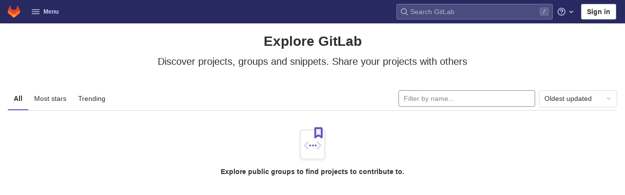

--- FILE ---
content_type: text/javascript; charset=utf-8
request_url: https://git.microstation.hu/assets/webpack/top_nav.1837a8fb.chunk.js
body_size: 9143
content:
(this.webpackJsonp=this.webpackJsonp||[]).push([[901],{DwQZ:function(e,t,n){"use strict";n.d(t,"a",(function(){return i}));n("uHfJ"),n("R0RX"),n("h8Et");var r=n("Cf2W"),s=n.n(r),a=n("BYh8");function i(e){let t=arguments.length>1&&void 0!==arguments[1]?arguments[1]:"",n=arguments.length>2&&void 0!==arguments[2]?arguments[2]:"<b>",r=arguments.length>3&&void 0!==arguments[3]?arguments[3]:"</b>";if(!e)return"";if(!t)return e;const i=Object(a.a)(e.toString(),{ALLOWED_TAGS:[]}),o=s.a.match(i,t.toString());return i.split("").map((function(e,t){return o.includes(t)?`${n}${e}${r}`:e})).join("")}},EqYD:function(e,t,n){"use strict";n.d(t,"d",(function(){return c})),n.d(t,"f",(function(){return u})),n.d(t,"e",(function(){return l})),n.d(t,"c",(function(){return d})),n.d(t,"i",(function(){return m})),n.d(t,"h",(function(){return p})),n.d(t,"a",(function(){return h})),n.d(t,"b",(function(){return v})),n.d(t,"g",(function(){return f}));n("WmlO"),n("3R5X"),n("W9Nl");var r=n("t9l/"),s=n("mpzd");const a="minute",i="hour",o="day",c="120000",u="d mmm, yyyy",l="yyyy-mm-dd",d=[u,l],m=[{label:Object(r.a)("30 minutes"),duration:{seconds:1800},name:"thirtyMinutes",interval:a},{label:Object(r.a)("3 hours"),duration:{seconds:10800},name:"threeHours",interval:i},{label:Object(r.a)("8 hours"),duration:{seconds:28800},name:"eightHours",default:!0,interval:i},{label:Object(r.a)("1 day"),duration:{seconds:86400},name:"oneDay",interval:i},{label:Object(r.a)("3 days"),duration:{seconds:259200},name:"threeDays",interval:i},{label:Object(r.a)("7 days"),duration:{seconds:604800},name:"oneWeek",interval:o},{label:Object(r.a)("30 days"),duration:{seconds:2592e3},name:"oneMonth",interval:o}],p=m.find((function(e){return e.default})),h="circle",v="rect",f=function(e,t){return Object(r.h)(Object(r.a)("Only %{workspaceType} members with %{permissions} can view or be notified about this %{issuableType}."),{workspaceType:e===s.e.project?Object(r.a)("project"):Object(r.a)("group"),issuableType:t===s.c.Issue?Object(r.a)("issue"):Object(r.a)("epic"),permissions:t===s.c.Issue?Object(r.a)("at least the Reporter role, the author, and assignees"):Object(r.a)("at least the Reporter role")})}},OWFf:function(e,t,n){"use strict";n.r(t),n.d(t,"mountTopNav",(function(){return Xe})),n.d(t,"mountTopNavResponsive",(function(){return Ye}));var r={};n.r(r),n.d(r,"setNamespace",(function(){return Ne})),n.d(r,"setStorageKey",(function(){return $e})),n.d(r,"requestFrequentItems",(function(){return Le})),n.d(r,"receiveFrequentItemsSuccess",(function(){return Ae})),n.d(r,"receiveFrequentItemsError",(function(){return ke})),n.d(r,"fetchFrequentItems",(function(){return De})),n.d(r,"requestSearchedItems",(function(){return Fe})),n.d(r,"receiveSearchedItemsSuccess",(function(){return Ue})),n.d(r,"receiveSearchedItemsError",(function(){return Qe})),n.d(r,"fetchSearchedItems",(function(){return Ge})),n.d(r,"setSearchQuery",(function(){return Pe}));var s={};n.r(s),n.d(s,"hasSearchQuery",(function(){return He}));var a=n("q+nE"),i=n("CkNe"),o=n("qFo7"),c=n("/LsX"),u={props:{slotKey:{type:String,required:!1,default:""}},data:()=>({aliveSlotsLookup:{}}),computed:{aliveSlots(){return Object.keys(this.aliveSlotsLookup)}},watch:{slotKey:{handler(e){e&&this.$set(this.aliveSlotsLookup,e,!0)},immediate:!0}},methods:{isCurrentSlot(e){return e===this.slotKey}}},l=n("bPvS"),d=Object(l.a)(u,(function(){var e=this,t=e.$createElement,n=e._self._c||t;return n("div",e._l(e.aliveSlots,(function(t){return n("div",{directives:[{name:"show",rawName:"v-show",value:e.isCurrentSlot(t),expression:"isCurrentSlot(slot)"}],key:t,staticClass:"gl-h-full gl-w-full"},[e._t(t)],2)})),0)}),[],!1,null,null,null).exports;n("uHfJ"),n("R0RX");const m=function(e){return null==e?void 0:e.map((function(e){return{...e,active:!1}}))};var p=n("ly/8"),h=n("APtt"),v=n.n(h),f=n("SNO9"),g=n.n(f),y=n("cuRJ"),_=n("H8gz");var E={components:{GlButton:y.a,GlIcon:_.a},props:{menuItem:{type:Object,required:!0},iconOnly:{type:Boolean,required:!1,default:!1}},computed:{dataAttrs(){return v()(this.menuItem.data||{},(function(e,t){return function(e){return`data-${g()(e)}`}(t)}))}},ACTIVE_CLASS:"gl-shadow-none! gl-font-weight-bold! active"},S=Object(l.a)(E,(function(){var e,t=this,n=t.$createElement,r=t._self._c||n;return r("gl-button",t._g(t._b({staticClass:"top-nav-menu-item gl-display-block gl-pr-3!",class:[t.menuItem.css_class,(e={},e[t.$options.ACTIVE_CLASS]=t.menuItem.active,e)],attrs:{category:"tertiary",href:t.menuItem.href,"aria-label":t.menuItem.title}},"gl-button",t.dataAttrs,!1),t.$listeners),[r("span",{staticClass:"gl-display-flex"},[t.menuItem.icon?r("gl-icon",{class:{"gl-mr-3!":!t.iconOnly},attrs:{name:t.menuItem.icon}}):t._e(),t._v(" "),t.iconOnly?t._e():[t._v("\n      "+t._s(t.menuItem.title)+"\n      "),t.menuItem.view?r("gl-icon",{staticClass:"gl-ml-auto",attrs:{name:"chevron-right"}}):t._e()]],2)])}),[],!1,null,null,null).exports,w={components:{TopNavMenuItem:S},directives:{GlTooltip:p.a},computed:{menuItem:()=>({id:"home",view:"home",icon:"chevron-lg-left"})}},b=Object(l.a)(w,(function(){var e=this,t=e.$createElement,n=e._self._c||t;return n("header",{staticClass:"gl-py-4 gl-display-flex gl-align-items-center"},[n("top-nav-menu-item",{directives:[{name:"gl-tooltip",rawName:"v-gl-tooltip",value:{title:e.s__("TopNav|Go back")},expression:"{ title: s__('TopNav|Go back') }"}],staticClass:"gl-p-3!",attrs:{"menu-item":e.menuItem,"icon-only":""},on:{click:function(t){return e.$emit("menu-item-click",e.menuItem)}}}),e._v(" "),n("span",{staticClass:"gl-font-size-h2 gl-font-weight-bold gl-ml-2"},[e._t("default")],2)],1)}),[],!1,null,null,null).exports;n("ujLG"),n("3R5X"),n("HaUQ");const I="gl-pt-3 gl-border-1 gl-border-t-solid gl-border-gray-50";var O={components:{TopNavMenuItem:S},props:{sections:{type:Array,required:!0},withTopBorder:{type:Boolean,required:!1,default:!1}},methods:{onClick(e){e.href||this.$emit("menu-item-click",e)},getMenuSectionClasses(e){return{[I]:this.withTopBorder||e>0,"gl-mt-3":e>0}}},BORDER_CLASSES:I},T=Object(l.a)(O,(function(){var e=this,t=e.$createElement,n=e._self._c||t;return n("div",{staticClass:"gl-display-flex gl-align-items-stretch gl-flex-direction-column"},e._l(e.sections,(function(t,r){var s=t.id,a=t.menuItems;return n("div",{key:s,class:e.getMenuSectionClasses(r),attrs:{"data-testid":"menu-section"}},e._l(a,(function(t,r){return n("top-nav-menu-item",{key:t.id,staticClass:"gl-w-full",class:{"gl-mt-1":r>0},attrs:{"menu-item":t,"data-testid":"menu-item"},on:{click:function(n){return e.onClick(t)}}})})),1)})),0)}),[],!1,null,null,null).exports,j=n("OkMp"),M=n("OqKX"),q=n("0X+3"),C=n("Gr03"),x={components:{GlDropdown:j.a,GlDropdownDivider:M.a,GlDropdownItem:q.a,GlDropdownSectionHeader:C.a},props:{viewModel:{type:Object,required:!0}},computed:{sections(){return this.viewModel.menu_sections||[]},showHeaders(){return this.sections.length>1}}},R=Object(l.a)(x,(function(){var e=this,t=e.$createElement,n=e._self._c||t;return n("gl-dropdown",{attrs:{"toggle-class":"top-nav-menu-item",icon:"plus",text:e.viewModel.title,category:"tertiary","text-sr-only":"","no-caret":"",right:""}},[e._l(e.sections,(function(t,r){var s=t.title,a=t.menu_items;return[r>0?n("gl-dropdown-divider",{key:r+"_divider",attrs:{"data-testid":"divider"}}):e._e(),e._v(" "),e.showHeaders?n("gl-dropdown-section-header",{key:r+"_header",attrs:{"data-testid":"header"}},[e._v("\n      "+e._s(s)+"\n    ")]):e._e(),e._v(" "),e._l(a,(function(t){return[n("gl-dropdown-item",{key:r+"_item_"+t.id,attrs:{"link-class":"top-nav-menu-item",href:t.href,"data-testid":"item","data-qa-selector":t.title.toLowerCase().replace(" ","_")+"_mobile_button"}},[e._v("\n        "+e._s(t.title)+"\n      ")])]}))]}))],2)}),[],!1,null,null,null).exports;var N={components:{TopNavMenuItem:S,TopNavMenuSections:T,TopNavNewDropdown:R},directives:{GlTooltip:p.a},props:{navData:{type:Object,required:!0}},computed:{menuSections(){return[{id:"primary",menuItems:this.navData.primary},{id:"secondary",menuItems:this.navData.secondary}].filter((function(e){var t;return null===(t=e.menuItems)||void 0===t?void 0:t.length}))},newDropdownViewModel(){return this.navData.views.new},searchMenuItem(){return this.navData.views.search}}},$=Object(l.a)(N,(function(){var e=this,t=e.$createElement,n=e._self._c||t;return n("div",[n("header",{staticClass:"gl-display-flex gl-align-items-center gl-py-4 gl-pl-4"},[n("h1",{staticClass:"gl-m-0 gl-font-size-h2 gl-reset-color gl-mr-auto"},[e._v(e._s(e.__("Menu")))]),e._v(" "),e.searchMenuItem?n("top-nav-menu-item",{directives:[{name:"gl-tooltip",rawName:"v-gl-tooltip",value:{title:e.searchMenuItem.title},expression:"{ title: searchMenuItem.title }"}],staticClass:"gl-ml-3",attrs:{"menu-item":e.searchMenuItem,"icon-only":""}}):e._e(),e._v(" "),e.newDropdownViewModel?n("top-nav-new-dropdown",{directives:[{name:"gl-tooltip",rawName:"v-gl-tooltip",value:{title:e.newDropdownViewModel.title},expression:"{ title: newDropdownViewModel.title }"}],staticClass:"gl-ml-3",attrs:{"view-model":e.newDropdownViewModel,"data-qa-selector":"mobile_new_dropdown"}}):e._e()],1),e._v(" "),n("top-nav-menu-sections",e._g({staticClass:"gl-h-full",attrs:{sections:e.menuSections}},e.$listeners))],1)}),[],!1,null,null,null).exports,L=n("zLBL"),A=n("xqp2"),k=n("SEpv"),D=n.n(k),F=n("USFb"),U=n.n(F);n("0no1"),n("gdbl"),n("g+EE");const Q="`vuex_module_mappers` can only be used with an array of strings, or an object with string values. Consider using the regular `vuex` map helpers instead.",G=function(e){return Array.isArray(e)?e.reduce((function(e,t){return Object.assign(e,{[t]:t})}),{}):e},P=function(){let{namespaceSelector:e,fields:t,vuexHelper:n,selector:r}=arguments.length>0&&void 0!==arguments[0]?arguments[0]:{};const s=U()(G(t),(function(t){if(!D()(t))throw new Error(Q);return function(){const n=e(this);for(var s=arguments.length,a=new Array(s),i=0;i<s;i++)a[i]=arguments[i];return r(n,t,...a)}}));return n(s)},H=function(e,t){return P({namespaceSelector:e,fields:t,vuexHelper:i.f,selector:function(e,t,n){return n[e][t]}})},V=function(e,t){return P({namespaceSelector:e,fields:t,vuexHelper:i.c,selector:function(e,t,n){for(var r=arguments.length,s=new Array(r>3?r-3:0),a=3;a<r;a++)s[a-3]=arguments[a];return n(`${e}/${t}`,...s)}})};var B=n("SYh6"),J=Object(B.a)(),z=n("kJBk"),K=n("WCLl"),X=n.n(K),Y=n("9LGn"),W=n("DwQZ"),Z=n("vRHk"),ee=n("mWeI"),te=n("Xgvv");const ne=ee.a.mixin();var re={components:{GlButton:y.a,ProjectAvatar:te.a},directives:{SafeHtml:Y.a},mixins:[ne],inject:["vuexModule"],props:{matcher:{type:String,required:!1,default:""},itemId:{type:Number,required:!0},itemName:{type:String,required:!0},namespace:{type:String,required:!1,default:""},webUrl:{type:String,required:!0},avatarUrl:{required:!0,validator:e=>null===e||"string"==typeof e}},computed:{...H((function(e){return e.vuexModule}),["dropdownType"]),truncatedNamespace(){return Object(Z.z)(this.namespace)},highlightedItemName(){return Object(W.a)(this.itemName,this.matcher)},itemTrackingLabel(){return`${this.dropdownType}_dropdown_frequent_items_list_item_${X()(this.itemName)}`}}},se=Object(l.a)(re,(function(){var e=this,t=e.$createElement,n=e._self._c||t;return n("li",{staticClass:"frequent-items-list-item-container"},[n("gl-button",{staticClass:"gl-text-left gl-justify-content-start!",attrs:{category:"tertiary",href:e.webUrl},on:{click:function(t){return e.track("click_link",{label:e.itemTrackingLabel})}}},[n("project-avatar",{staticClass:"gl-float-left gl-mr-3",attrs:{"project-avatar-url":e.avatarUrl,"project-name":e.itemName,"aria-hidden":"true"}}),e._v(" "),n("div",{ref:"frequentItemsItemMetadataContainer",staticClass:"frequent-items-item-metadata-container"},[n("div",{directives:[{name:"safe-html",rawName:"v-safe-html",value:e.highlightedItemName,expression:"highlightedItemName"}],ref:"frequentItemsItemTitle",staticClass:"frequent-items-item-title",attrs:{title:e.itemName}}),e._v(" "),e.namespace?n("div",{ref:"frequentItemsItemNamespace",staticClass:"frequent-items-item-namespace",attrs:{title:e.namespace}},[e._v("\n        "+e._s(e.truncatedNamespace)+"\n      ")]):e._e()])],1)],1)}),[],!1,null,null,null).exports,ae={props:{namespace:{type:String,required:!0}},methods:{getTranslations(e){var t=this;return e.reduce((function(e,n){return{...e,[n]:o.g[t.namespace][n]}}),{})}}},ie={components:{FrequentItemsListItem:se},mixins:[ae],props:{items:{type:Array,required:!0},hasSearchQuery:{type:Boolean,required:!0},isFetchFailed:{type:Boolean,required:!0},matcher:{type:String,required:!0}},computed:{translations(){return this.getTranslations(["itemListEmptyMessage","itemListErrorMessage","searchListEmptyMessage","searchListErrorMessage"])},isListEmpty(){return 0===this.items.length},listEmptyMessage(){return this.hasSearchQuery?this.isFetchFailed?this.translations.searchListErrorMessage:this.translations.searchListEmptyMessage:this.isFetchFailed?this.translations.itemListErrorMessage:this.translations.itemListEmptyMessage},sanitizedItems(){return this.items.map(z.c)}}},oe=Object(l.a)(ie,(function(){var e=this,t=e.$createElement,n=e._self._c||t;return n("div",{staticClass:"frequent-items-list-container"},[n("ul",{ref:"frequentItemsList",staticClass:"list-unstyled"},[e.isListEmpty?n("li",{staticClass:"section-empty gl-mb-3",class:{"section-failure":e.isFetchFailed}},[e._v("\n      "+e._s(e.listEmptyMessage)+"\n    ")]):e._l(e.sanitizedItems,(function(t){return n("frequent-items-list-item",{key:t.id,attrs:{"item-id":t.id,"item-name":t.name,namespace:t.namespace,"web-url":t.webUrl,"avatar-url":t.avatarUrl,matcher:e.matcher}})}))],2)])}),[],!1,null,null,null).exports,ce=n("4pZC"),ue=n.n(ce),le=n("6HTq");const de=ee.a.mixin();var me,pe,he={components:{GlSearchBoxByType:le.a},mixins:[ae,de],inject:["vuexModule"],data:()=>({searchQuery:""}),computed:{...H((function(e){return e.vuexModule}),["dropdownType"]),translations(){return this.getTranslations(["searchInputPlaceholder"])}},watch:{searchQuery:ue()((function(){this.track("type_search_query",{label:`${this.dropdownType}_dropdown_frequent_items_search_input`}),this.setSearchQuery(this.searchQuery)}),500)},methods:{...V((function(e){return e.vuexModule}),["setSearchQuery"])}},ve={components:{FrequentItemsSearchInput:Object(l.a)(he,(function(){var e=this,t=e.$createElement,n=e._self._c||t;return n("div",{staticClass:"search-input-container"},[n("gl-search-box-by-type",{attrs:{placeholder:e.translations.searchInputPlaceholder},model:{value:e.searchQuery,callback:function(t){e.searchQuery=t},expression:"searchQuery"}})],1)}),[],!1,null,null,null).exports,FrequentItemsList:oe,GlLoadingIcon:L.a},mixins:[ae],inject:["vuexModule"],props:{currentUserName:{type:String,required:!0},currentItem:{type:Object,required:!0},searchClass:{type:String,required:!1,default:""}},computed:{...H((function(e){return e.vuexModule}),["searchQuery","isLoadingItems","isFetchFailed","items"]),...(me=function(e){return e.vuexModule},pe=["hasSearchQuery"],P({namespaceSelector:me,fields:pe,vuexHelper:i.f,selector:function(e,t,n,r){return r[`${e}/${t}`]}})),translations(){return this.getTranslations(["loadingMessage","header"])}},created(){const{namespace:e,currentUserName:t,currentItem:n}=this,r=`${t}/${o.f[e]}`;this.setNamespace(e),this.setStorageKey(r),n.id&&this.logItemAccess(r,n),J.$on(`${this.namespace}-dropdownOpen`,this.dropdownOpenHandler);const s=document.getElementById(`nav-${this.namespace}-dropdown`);s&&s.classList.contains("show")&&this.dropdownOpenHandler()},beforeDestroy(){J.$off(`${this.namespace}-dropdownOpen`,this.dropdownOpenHandler)},methods:{...V((function(e){return e.vuexModule}),["setNamespace","setStorageKey","fetchFrequentItems"]),dropdownOpenHandler(){(""===this.searchQuery||Object(z.b)())&&this.fetchFrequentItems()},logItemAccess(e,t){const n=Object(z.c)(t);if(!A.a.canUseLocalStorage())return!1;const r=localStorage.getItem(e),s=r?JSON.parse(r):[{...n,frequency:1}],a=s.findIndex((function(e){return e.id===n.id}));return a>-1?s[a]=Object(z.d)(s[a],n):(s.length===o.b.MAX_COUNT&&s.shift(),s.push({...n,frequency:1})),localStorage.setItem(e,JSON.stringify(s))}}},fe=Object(l.a)(ve,(function(){var e=this,t=e.$createElement,n=e._self._c||t;return n("div",{staticClass:"gl-display-flex gl-flex-direction-column gl-flex-align-items-stretch gl-h-full"},[n("frequent-items-search-input",{class:e.searchClass,attrs:{namespace:e.namespace,"data-testid":"frequent-items-search-input"}}),e._v(" "),e.isLoadingItems?n("gl-loading-icon",{staticClass:"loading-animation prepend-top-20",attrs:{label:e.translations.loadingMessage,size:"lg","data-testid":"loading"}}):e._e(),e._v(" "),e.isLoadingItems||e.hasSearchQuery?e._e():n("div",{staticClass:"section-header",attrs:{"data-testid":"header"}},[e._v("\n    "+e._s(e.translations.header)+"\n  ")]),e._v(" "),e.isLoadingItems?e._e():n("frequent-items-list",{attrs:{items:e.items,namespace:e.namespace,"has-search-query":e.hasSearchQuery,"is-fetch-failed":e.isFetchFailed,matcher:e.searchQuery}})],1)}),[],!1,null,null,null).exports,ge={provide(){return{vuexModule:this.$options.propsData.vuexModule}},props:{vuexModule:{type:String,required:!0}},render(){var e,t;return null===(e=(t=this.$scopedSlots).default)||void 0===e?void 0:e.call(t)}},ye={components:{FrequentItemsApp:fe,TopNavMenuSections:T,VuexModuleProvider:Object(l.a)(ge,void 0,void 0,!1,null,null,null).exports},inheritAttrs:!1,props:{frequentItemsVuexModule:{type:String,required:!0},frequentItemsDropdownType:{type:String,required:!0},currentItem:{type:Object,required:!0},containerClass:{type:String,required:!1,default:""},linksPrimary:{type:Array,required:!1,default:function(){return[]}},linksSecondary:{type:Array,required:!1,default:function(){return[]}}},computed:{menuSections(){return[{id:"primary",menuItems:this.linksPrimary},{id:"secondary",menuItems:this.linksSecondary}].filter((function(e){var t;return null===(t=e.menuItems)||void 0===t?void 0:t.length}))},currentItemTimestamped(){return{...this.currentItem,lastAccessedOn:Date.now()}}},mounted(){var e=this;this.$nextTick((function(){J.$emit(`${e.frequentItemsDropdownType}-dropdownOpen`)}))}},_e=Object(l.a)(ye,(function(){var e=this.$createElement,t=this._self._c||e;return t("div",{staticClass:"top-nav-container-view gl-display-flex gl-flex-direction-column"},[t("div",{staticClass:"frequent-items-dropdown-container gl-w-auto",class:this.containerClass,attrs:{"data-testid":"frequent-items-container"}},[t("div",{staticClass:"frequent-items-dropdown-content gl-w-full! gl-pt-0!"},[t("vuex-module-provider",{attrs:{"vuex-module":this.frequentItemsVuexModule}},[t("frequent-items-app",this._b({attrs:{"current-item":this.currentItemTimestamped}},"frequent-items-app",this.$attrs,!1))],1)],1)]),this._v(" "),t("top-nav-menu-sections",{staticClass:"gl-mt-auto",attrs:{sections:this.menuSections,"with-top-border":""}})],1)}),[],!1,null,null,null).exports,Ee={components:{KeepAliveSlots:d,ResponsiveHeader:b,ResponsiveHome:$,TopNavContainerView:_e},props:{navData:{type:Object,required:!0}},data:()=>({activeView:"home",hasMobileOverlay:!1}),computed:{nav(){return function(e){let{primary:t,secondary:n,...r}=e;return{...r,primary:m(t),secondary:m(n)}}(this.navData)}},created(){this.$root.$on(c.b,this.showMobileOverlay),this.$root.$on(c.a,this.hideMobileOverlay)},beforeDestroy(){this.$root.$off(c.b,this.showMobileOverlay),this.$root.$off(c.a,this.hideMobileOverlay)},methods:{onMenuItemClick(e){let{view:t}=e;t&&(this.activeView=t)},showMobileOverlay(){this.hasMobileOverlay=!0},hideMobileOverlay(){this.hasMobileOverlay=!1}},FREQUENT_ITEMS_PROJECTS:o.e,FREQUENT_ITEMS_GROUPS:o.d},Se=Object(l.a)(Ee,(function(){var e=this,t=e.$createElement,n=e._self._c||t;return n("div",[n("div",{staticClass:"mobile-overlay",class:{"mobile-nav-open":e.hasMobileOverlay},attrs:{"data-testid":"mobile-overlay"}}),e._v(" "),n("keep-alive-slots",{attrs:{"slot-key":e.activeView},scopedSlots:e._u([{key:"home",fn:function(){return[n("responsive-home",{attrs:{"nav-data":e.nav},on:{"menu-item-click":e.onMenuItemClick}})]},proxy:!0},{key:"projects",fn:function(){return[n("responsive-header",{on:{"menu-item-click":e.onMenuItemClick}},[e._v("\n        "+e._s(e.__("Projects"))+"\n      ")]),e._v(" "),n("top-nav-container-view",e._b({attrs:{"frequent-items-dropdown-type":e.$options.FREQUENT_ITEMS_PROJECTS.namespace,"frequent-items-vuex-module":e.$options.FREQUENT_ITEMS_PROJECTS.vuexModule,"container-class":"gl-px-3"}},"top-nav-container-view",e.nav.views.projects,!1))]},proxy:!0},{key:"groups",fn:function(){return[n("responsive-header",{on:{"menu-item-click":e.onMenuItemClick}},[e._v("\n        "+e._s(e.__("Groups"))+"\n      ")]),e._v(" "),n("top-nav-container-view",e._b({attrs:{"frequent-items-dropdown-type":e.$options.FREQUENT_ITEMS_GROUPS.namespace,"frequent-items-vuex-module":e.$options.FREQUENT_ITEMS_GROUPS.vuexModule,"container-class":"gl-px-3"}},"top-nav-container-view",e.nav.views.groups,!1))]},proxy:!0}])})],1)}),[],!1,null,null,null).exports,we=n("gP3b"),be=n("vXMh"),Ie=n("m6pR"),Oe=n("s1va"),Te=n.n(Oe),je=(n("TMxP"),n("iQ9A"),n("WmlO"),n("W9Nl"),n("JHu5"),n("XUYm"),{components:{KeepAliveSlots:d,TopNavContainerView:_e,TopNavMenuSections:T},props:{primary:{type:Array,required:!1,default:function(){return[]}},secondary:{type:Array,required:!1,default:function(){return[]}},views:{type:Object,required:!1,default:function(){return{}}}},data(){return{menuSections:[{id:"primary",menuItems:Te()(this.primary)},{id:"secondary",menuItems:Te()(this.secondary)}].filter((function(e){var t;return null===(t=e.menuItems)||void 0===t?void 0:t.length}))}},computed:{allMenuItems(){return this.menuSections.flatMap((function(e){return e.menuItems}))},activeView(){const e=this.allMenuItems.find((function(e){return e.active}));return null==e?void 0:e.view},menuClass(){return this.activeView?"":"gl-w-full"}},methods:{onMenuItemClick(e){var t=this;let{id:n}=e;this.allMenuItems.forEach((function(e){t.$set(e,"active",n===e.id)}))}},FREQUENT_ITEMS_PROJECTS:o.e,FREQUENT_ITEMS_GROUPS:o.d}),Me=Object(l.a)(je,(function(){var e=this,t=e.$createElement,n=e._self._c||t;return n("div",{staticClass:"gl-display-flex gl-align-items-stretch"},[n("div",{staticClass:"gl-w-grid-size-30 gl-flex-shrink-0 gl-bg-gray-10 gl-p-3",class:e.menuClass,attrs:{"data-testid":"menu-sidebar"}},[n("top-nav-menu-sections",{attrs:{sections:e.menuSections},on:{"menu-item-click":e.onMenuItemClick}})],1),e._v(" "),n("keep-alive-slots",{directives:[{name:"show",rawName:"v-show",value:e.activeView,expression:"activeView"}],staticClass:"gl-w-grid-size-40 gl-overflow-hidden gl-p-3",attrs:{"slot-key":e.activeView,"data-testid":"menu-subview","data-qa-selector":"menu_subview_container"},scopedSlots:e._u([{key:"projects",fn:function(){return[n("top-nav-container-view",e._b({attrs:{"frequent-items-dropdown-type":e.$options.FREQUENT_ITEMS_PROJECTS.namespace,"frequent-items-vuex-module":e.$options.FREQUENT_ITEMS_PROJECTS.vuexModule}},"top-nav-container-view",e.views.projects,!1))]},proxy:!0},{key:"groups",fn:function(){return[n("top-nav-container-view",e._b({attrs:{"frequent-items-dropdown-type":e.$options.FREQUENT_ITEMS_GROUPS.namespace,"frequent-items-vuex-module":e.$options.FREQUENT_ITEMS_GROUPS.vuexModule}},"top-nav-container-view",e.views.groups,!1))]},proxy:!0}])})],1)}),[],!1,null,null,null).exports,qe={components:{GlNav:we.a,GlNavItemDropdown:be.a,GlDropdownForm:Ie.a,TopNavDropdownMenu:Me},props:{navData:{type:Object,required:!0}}},Ce=Object(l.a)(qe,(function(){var e=this.$createElement,t=this._self._c||e;return t("gl-nav",{staticClass:"navbar-sub-nav"},[t("gl-nav-item-dropdown",{attrs:{text:this.navData.activeTitle,"data-qa-selector":"navbar_dropdown","data-qa-title":this.navData.activeTitle,icon:"hamburger","menu-class":"gl-mt-3! gl-max-w-none! gl-max-h-none! gl-sm-w-auto! js-top-nav-dropdown-menu","toggle-class":"top-nav-toggle js-top-nav-dropdown-toggle gl-px-3!","no-flip":"","no-caret":""}},[t("gl-dropdown-form",[t("top-nav-dropdown-menu",{attrs:{primary:this.navData.primary,secondary:this.navData.secondary,views:this.navData.views}})],1)],1)],1)}),[],!1,null,null,null).exports,xe=n("oj/M"),Re=n("LCHN");const Ne=function(e,t){let{commit:n}=e;n("SET_NAMESPACE",t)},$e=function(e,t){let{commit:n}=e;n("SET_STORAGE_KEY",t)},Le=function(e){let{commit:t}=e;t("REQUEST_FREQUENT_ITEMS")},Ae=function(e,t){let{commit:n}=e;n("RECEIVE_FREQUENT_ITEMS_SUCCESS",t)},ke=function(e){let{commit:t}=e;t("RECEIVE_FREQUENT_ITEMS_ERROR")},De=function(e){let{state:t,dispatch:n}=e;if(n("requestFrequentItems"),A.a.canUseLocalStorage()){const e=JSON.parse(localStorage.getItem(t.storageKey));n("receiveFrequentItemsSuccess",e?Object(z.a)(e):[])}else n("receiveFrequentItemsError")},Fe=function(e){let{commit:t}=e;t("REQUEST_SEARCHED_ITEMS")},Ue=function(e,t){let{commit:n}=e;n("RECEIVE_SEARCHED_ITEMS_SUCCESS",t)},Qe=function(e){let{commit:t}=e;t("RECEIVE_SEARCHED_ITEMS_ERROR")},Ge=function(e,t){let{state:n,dispatch:r}=e;r("requestSearchedItems");const s={simple:!0,per_page:20,membership:Object(xe.C)()};let a;return"projects"===n.namespace?(a=Re.j,s.order_by="last_activity_at"):a=Re.h,a(t,s).then((function(e){r("receiveSearchedItemsSuccess",e)})).catch((function(){r("receiveSearchedItemsError")}))},Pe=function(e,t){let{commit:n,dispatch:r}=e;n("SET_SEARCH_QUERY",t),t?r("fetchSearchedItems",t):r("fetchFrequentItems")},He=function(e){return""!==e.searchQuery};var Ve={SET_NAMESPACE(e,t){Object.assign(e,{namespace:t})},SET_STORAGE_KEY(e,t){Object.assign(e,{storageKey:t})},SET_SEARCH_QUERY(e,t){const n=""!==t;Object.assign(e,{searchQuery:t,isLoadingItems:!0,hasSearchQuery:n})},REQUEST_FREQUENT_ITEMS(e){Object.assign(e,{isLoadingItems:!0,hasSearchQuery:!1})},RECEIVE_FREQUENT_ITEMS_SUCCESS(e,t){Object.assign(e,{items:t,isLoadingItems:!1,hasSearchQuery:!1,isFetchFailed:!1})},RECEIVE_FREQUENT_ITEMS_ERROR(e){Object.assign(e,{isLoadingItems:!1,hasSearchQuery:!1,isFetchFailed:!0})},REQUEST_SEARCHED_ITEMS(e){Object.assign(e,{isLoadingItems:!0,hasSearchQuery:!0})},RECEIVE_SEARCHED_ITEMS_SUCCESS(e,t){const n=t.data?t.data:t;Object.assign(e,{items:n.map((function(e){return{id:e.id,name:e.name,namespace:e.name_with_namespace||e.full_name,webUrl:e.web_url,avatarUrl:e.avatar_url}})),isLoadingItems:!1,hasSearchQuery:!0,isFetchFailed:!1})},RECEIVE_SEARCHED_ITEMS_ERROR(e){Object.assign(e,{isLoadingItems:!1,hasSearchQuery:!0,isFetchFailed:!0})}},Be=function(){let{dropdownType:e=""}=arguments.length>0&&void 0!==arguments[0]?arguments[0]:{};return{namespace:"",dropdownType:e,storageKey:"",searchQuery:"",isLoadingItems:!1,isFetchFailed:!1,items:[]}};const Je=function(){let e=arguments.length>0&&void 0!==arguments[0]?arguments[0]:{};return{namespaced:!0,actions:r,getters:s,mutations:Ve,state:Be(e)}},ze=function(){return{modules:o.c.reduce((function(e,t){let{namespace:n,vuexModule:r}=t;return Object.assign(e,{[r]:Je({dropdownType:n})})}),{})}};a.default.use(i.b);const Ke=function(e,t){const n=JSON.parse(e.dataset.viewModel),r=new i.b.Store(ze());return new a.default({el:e,name:"TopNavRoot",store:r,render:e=>e(t,{props:{navData:n}})})},Xe=function(e){return Ke(e,Ce)},Ye=function(e){return Ke(e,Se)}},SYh6:function(e,t,n){"use strict";n("N8nX"),n("c5nz"),n("OZcL"),n("x5O4"),n("lxnW"),n("5sVn"),n("4xRc"),n("LM9r"),n("51O6"),n("une/"),n("Kypc"),n("yt6R"),n("6v3E"),n("RsOv"),n("ujLG"),n("3R5X"),n("HaUQ"),n("JHu5"),n("XUYm");class r{constructor(){this.$_all=new Map}dispose(){this.$_all.clear()}$on(e,t){const n=this.$_all.get(e);n&&n.push(t)||this.$_all.set(e,[t])}$off(e,t){const n=this.$_all.get(e)||[],r=t?n.filter((function(e){return e!==t})):[];r.length?this.$_all.set(e,r):this.$_all.delete(e)}$once(e,t){var n=this;const r=function(){n.$off(e,r),t(...arguments)};this.$on(e,r)}$emit(e){for(var t=arguments.length,n=new Array(t>1?t-1:0),r=1;r<t;r++)n[r-1]=arguments[r];(this.$_all.get(e)||[]).forEach((function(e){e(...n)}))}}t.a=function(){return new r}},Xgvv:function(e,t,n){"use strict";var r=n("cmjF"),s=n("EqYD"),a={components:{GlAvatar:r.a},props:{projectName:{type:String,required:!0},projectAvatarUrl:{type:String,required:!1,default:""},size:{type:Number,default:32,required:!1},alt:{type:String,required:!1,default:void 0}},computed:{avatarAlt(){var e;return null!==(e=this.alt)&&void 0!==e?e:this.projectName}},AVATAR_SHAPE_OPTION_RECT:s.b},i=n("bPvS"),o=Object(i.a)(a,(function(){var e=this.$createElement;return(this._self._c||e)("gl-avatar",{attrs:{shape:this.$options.AVATAR_SHAPE_OPTION_RECT,"entity-name":this.projectName,src:this.projectAvatarUrl,alt:this.avatarAlt,size:this.size}})}),[],!1,null,null,null);t.a=o.exports},kJBk:function(e,t,n){"use strict";n.d(t,"b",(function(){return c})),n.d(t,"a",(function(){return u})),n.d(t,"d",(function(){return l})),n.d(t,"c",(function(){return d}));var r=n("o08x"),s=n.n(r),a=(n("h8Et"),n("ujLG"),n("3R5X"),n("HaUQ"),n("49qB")),i=n("BYh8"),o=n("qFo7");const c=function(){return["md","sm","xs"].includes(a.b.getBreakpointSize())},u=function(e){if(!e)return[];const t=c()?o.b.LIST_COUNT_MOBILE:o.b.LIST_COUNT_DESKTOP,n=e.filter((function(e){return e.frequency>=o.b.ELIGIBLE_FREQUENCY}));return n&&0!==n.length?(n.sort((function(e,t){return e.frequency!==t.frequency?t.frequency-e.frequency:e.lastAccessedOn!==t.lastAccessedOn?t.lastAccessedOn-e.lastAccessedOn:0})),s()(n,t)):[]},l=function(e,t){const n=!e.lastAccessedOn||Math.abs(t.lastAccessedOn-e.lastAccessedOn)/o.a>1;return{...t,frequency:n?e.frequency+1:e.frequency,lastAccessedOn:n?Date.now():e.lastAccessedOn}},d=function(e){const t=function(t){return Object.prototype.hasOwnProperty.call(e,t)?{[t]:Object(i.a)(e[t].toString(),{ALLOWED_TAGS:[]})}:{}};return{...e,...t("name"),...t("namespace")}}},mpzd:function(e,t,n){"use strict";n.d(t,"a",(function(){return s})),n.d(t,"b",(function(){return a})),n.d(t,"c",(function(){return i})),n.d(t,"d",(function(){return o})),n.d(t,"e",(function(){return c}));var r=n("t9l/");const s={Closed:"closed",Open:"opened",Reopened:"reopened"},a={[s.Closed]:Object(r.a)("Closed"),[s.Open]:Object(r.a)("Open"),[s.Reopened]:Object(r.a)("Open")},i={Issue:"issue",Epic:"epic",MergeRequest:"merge_request",Alert:"alert"},o={Issue:"issue",Incident:"incident",TestCase:"test_case"},c={project:"project",group:"group"}},qFo7:function(e,t,n){"use strict";n.d(t,"b",(function(){return s})),n.d(t,"a",(function(){return a})),n.d(t,"f",(function(){return i})),n.d(t,"g",(function(){return o})),n.d(t,"e",(function(){return c})),n.d(t,"d",(function(){return u})),n.d(t,"c",(function(){return l}));var r=n("t9l/");const s={MAX_COUNT:20,LIST_COUNT_DESKTOP:5,LIST_COUNT_MOBILE:3,ELIGIBLE_FREQUENCY:3},a=9e5,i={projects:"frequent-projects",groups:"frequent-groups"},o={projects:{loadingMessage:Object(r.g)("ProjectsDropdown|Loading projects"),header:Object(r.g)("ProjectsDropdown|Frequently visited"),itemListErrorMessage:Object(r.g)("ProjectsDropdown|This feature requires browser localStorage support"),itemListEmptyMessage:Object(r.g)("ProjectsDropdown|Projects you visit often will appear here"),searchListErrorMessage:Object(r.g)("ProjectsDropdown|Something went wrong on our end."),searchListEmptyMessage:Object(r.g)("ProjectsDropdown|Sorry, no projects matched your search"),searchInputPlaceholder:Object(r.g)("ProjectsDropdown|Search your projects")},groups:{loadingMessage:Object(r.g)("GroupsDropdown|Loading groups"),header:Object(r.g)("GroupsDropdown|Frequently visited"),itemListErrorMessage:Object(r.g)("GroupsDropdown|This feature requires browser localStorage support"),itemListEmptyMessage:Object(r.g)("GroupsDropdown|Groups you visit often will appear here"),searchListErrorMessage:Object(r.g)("GroupsDropdown|Something went wrong on our end."),searchListEmptyMessage:Object(r.g)("GroupsDropdown|Sorry, no groups matched your search"),searchInputPlaceholder:Object(r.g)("GroupsDropdown|Search your groups")}},c={namespace:"projects",key:"project",vuexModule:"frequentProjects"},u={namespace:"groups",key:"group",vuexModule:"frequentGroups"},l=[c,u]}}]);
//# sourceMappingURL=top_nav.1837a8fb.chunk.js.map

--- FILE ---
content_type: text/javascript; charset=utf-8
request_url: https://git.microstation.hu/assets/webpack/vendors-globalSearch-top_nav.081bd4f6.chunk.js
body_size: 6676
content:
(this.webpackJsonp=this.webpackJsonp||[]).push([[230],{"/Jty":function(t,e,r){"use strict";r.d(e,"a",(function(){return w}));var n=r("Z2pp"),i=r("jyii"),o=r("9CRu"),u=r("gCUY"),a=r("qx9o"),s=r("BhOj"),l=r("KpC0"),c=r("lRgI"),f=r("YxAH"),h=r("p+a6"),p=r("Rd/K"),d=r("HJOD"),m=r("1pIC"),v=r("PrCM");function g(t,e){var r=Object.keys(t);if(Object.getOwnPropertySymbols){var n=Object.getOwnPropertySymbols(t);e&&(n=n.filter((function(e){return Object.getOwnPropertyDescriptor(t,e).enumerable}))),r.push.apply(r,n)}return r}function b(t){for(var e=1;e<arguments.length;e++){var r=null!=arguments[e]?arguments[e]:{};e%2?g(Object(r),!0).forEach((function(e){y(t,e,r[e])})):Object.getOwnPropertyDescriptors?Object.defineProperties(t,Object.getOwnPropertyDescriptors(r)):g(Object(r)).forEach((function(e){Object.defineProperty(t,e,Object.getOwnPropertyDescriptor(r,e))}))}return t}function y(t,e,r){return e in t?Object.defineProperty(t,e,{value:r,enumerable:!0,configurable:!0,writable:!0}):t[e]=r,t}var O=["text","password","email","number","url","tel","search","range","color","date","time","datetime","datetime-local","month","week"],w=n.a.extend({name:i.x,mixins:[v.a,m.a,l.a,f.a,h.a,p.a,c.a,d.a],props:Object(u.c)(b(b(b(b(b({},l.b),f.b),h.b),p.b),{},{type:{type:String,default:"text",validator:function(t){return Object(o.a)(O,t)}},noWheel:{type:Boolean,default:!1},min:{type:[String,Number]},max:{type:[String,Number]},step:{type:[String,Number]},list:{type:String}}),i.x),computed:{localType:function(){return Object(o.a)(O,this.type)?this.type:"text"},computedAttrs:function(){var t=this.localType,e=this.disabled,r=this.placeholder,n=this.required,i=this.min,o=this.max,u=this.step;return{id:this.safeId(),name:this.name||null,form:this.form||null,type:t,disabled:e,placeholder:r,required:n,autocomplete:this.autocomplete||null,readonly:this.readonly||this.plaintext,min:i,max:o,step:u,list:"password"!==t?this.list:null,"aria-required":n?"true":null,"aria-invalid":this.computedAriaInvalid}},computedListeners:function(){return b(b({},this.bvListeners),{},{input:this.onInput,change:this.onChange,blur:this.onBlur})}},watch:{noWheel:function(t){this.setWheelStopper(t)}},mounted:function(){this.setWheelStopper(this.noWheel)},deactivated:function(){this.setWheelStopper(!1)},activated:function(){this.setWheelStopper(this.noWheel)},beforeDestroy:function(){this.setWheelStopper(!1)},methods:{setWheelStopper:function(t){var e=this.$el;Object(s.c)(t,e,"focus",this.onWheelFocus),Object(s.c)(t,e,"blur",this.onWheelBlur),t||Object(s.a)(document,"wheel",this.stopWheel)},onWheelFocus:function(){Object(s.b)(document,"wheel",this.stopWheel)},onWheelBlur:function(){Object(s.a)(document,"wheel",this.stopWheel)},stopWheel:function(t){Object(s.d)(t,{propagation:!1}),Object(a.c)(this.$el)}},render:function(t){return t("input",{ref:"input",class:this.computedClass,attrs:this.computedAttrs,domProps:{value:this.localValue},on:this.computedListeners})}})},"1pIC":function(t,e,r){"use strict";e.a={props:{id:{type:String}},data:function(){return{localId_:null}},computed:{safeId:function(){var t=this.id||this.localId_;return function(e){return t?(e=String(e||"").replace(/\s+/g,"_"))?t+"_"+e:t:null}}},mounted:function(){var t=this;this.$nextTick((function(){t.localId_="__BVID__".concat(t._uid)}))}}},Cf2W:function(t,e,r){(function(e){(function(){var n,i,o,u,a,s,l,c;o=r("tNrK"),u=r("HBgj"),c=r("mE4v"),s=r("zLmZ"),n=r("YKBT"),l=null,i="win32"===(null!=e?e.platform:void 0)?"\\":"/",t.exports={filter:function(t,e,r){return null==r&&(r={}),(null!=e?e.length:void 0)&&(null!=t?t.length:void 0)?(r=a(r,e),o(t,e,r)):[]},score:function(t,e,r){return null==r&&(r={}),(null!=t?t.length:void 0)&&(null!=e?e.length:void 0)?(r=a(r,e)).usePathScoring?s.score(t,e,r):c.score(t,e,r):0},match:function(t,e,r){var n;return null==r&&(r={}),t&&e?t===e?function(){n=[];for(var e=0,r=t.length;0<=r?e<r:e>r;0<=r?e++:e--)n.push(e);return n}.apply(this):(r=a(r,e),u.match(t,e,r)):[]},wrap:function(t,e,r){return null==r&&(r={}),t&&e?(r=a(r,e),u.wrap(t,e,r)):[]},prepareQuery:function(t,e){return null==e&&(e={}),(e=a(e,t)).preparedQuery}},a=function(t,e){return null==t.allowErrors&&(t.allowErrors=!1),null==t.usePathScoring&&(t.usePathScoring=!0),null==t.useExtensionBonus&&(t.useExtensionBonus=!1),null==t.pathSeparator&&(t.pathSeparator=i),null==t.optCharRegEx&&(t.optCharRegEx=null),null==t.wrap&&(t.wrap=null),null==t.preparedQuery&&(t.preparedQuery=l&&l.query===e?l:l=new n(e,t)),t}}).call(this)}).call(this,r("YJr0"))},HBgj:function(t,e,r){(function(){var t,n,i,o,u,a,s,l,c,f;f=r("mE4v"),i=f.isMatch,o=f.isWordStart,c=f.scoreConsecutives,l=f.scoreCharacter,s=f.scoreAcronyms,e.match=u=function(e,r,o){var u,s,l,c,f,h;return u=o.allowErrors,f=o.preparedQuery,c=o.pathSeparator,u||i(e,f.core_lw,f.core_up)?(h=e.toLowerCase(),0===(l=n(e,h,f)).length?l:(e.indexOf(c)>-1&&(s=t(e,h,f,c),l=a(l,s)),l)):[]},e.wrap=function(t,e,r){var n,i,o,a,s,l,c,f,h;if(null!=r.wrap&&(l=(h=r.wrap).tagClass,f=h.tagOpen,c=h.tagClose),null==l&&(l="highlight"),null==f&&(f='<strong class="'+l+'">'),null==c&&(c="</strong>"),t===e)return f+t+c;if(0===(o=u(t,0,r)).length)return t;for(a="",n=-1,s=0;++n<o.length;){for((i=o[n])>s&&(a+=t.substring(s,i),s=i);++n<o.length;){if(o[n]!==i+1){n--;break}i++}++i>s&&(a+=f,a+=t.substring(s,i),a+=c,s=i)}return s<=t.length-1&&(a+=t.substring(s)),a},t=function(t,e,r,i){var o,u,a;for(a=t.length-1;t[a]===i;)a--;if(-1===(o=t.lastIndexOf(i,a)))return[];for(u=r.depth;u-- >0;)if(-1===(o=t.lastIndexOf(i,o-1)))return[];return o++,a++,n(t.slice(o,a),e.slice(o,a),r,o)},a=function(t,e){var r,n,i,o,u,a,s;if(u=t.length,0===(a=e.length))return t.slice();if(0===u)return e.slice();for(i=-1,n=e[o=0],s=[];++i<u;){for(r=t[i];n<=r&&++o<a;)n<r&&s.push(n),n=e[o];s.push(r)}for(;o<a;)s.push(e[o++]);return s},n=function(t,e,r,n){var i,u,a,f,h,p,d,m,v,g,b,y,O,w,j,x,S,C,$,V,_,B;for(null==n&&(n=0),w=r.query,j=r.query_lw,v=t.length,y=w.length,i=s(t,e,w,j).score,C=new Array(y),h=new Array(y),0,1,2,3,B=new Array(v*y),O=-1,m=-1;++m<y;)C[m]=0,h[m]=0;for(d=-1;++d<v;)for(x=0,$=0,f=0,V=e[d],m=-1;++m<y;)p=0,u=0,S=$,j[m]===V&&(_=o(d,t,e),p=f>0?f:c(t,e,w,j,d,m,_),u=S+l(d,m,_,i,p)),$=C[m],f=h[m],x>$?b=2:(x=$,b=1),u>x?(x=u,b=3):p=0,C[m]=x,h[m]=p,B[++O]=x>0?b:0;for(O=(d=v-1)*y+(m=y-1),a=!0,g=[];a&&d>=0&&m>=0;)switch(B[O]){case 1:d--,O-=y;break;case 2:m--,O--;break;case 3:g.push(d+n),m--,d--,O-=y+1;break;default:a=!1}return g.reverse(),g}}).call(this)},HJOD:function(t,e,r){"use strict";e.a={computed:{validity:{cache:!1,get:function(){return this.$refs.input.validity}},validationMessage:{cache:!1,get:function(){return this.$refs.input.validationMessage}},willValidate:{cache:!1,get:function(){return this.$refs.input.willValidate}}},methods:{setCustomValidity:function(){var t;return(t=this.$refs.input).setCustomValidity.apply(t,arguments)},checkValidity:function(){var t;return(t=this.$refs.input).checkValidity.apply(t,arguments)},reportValidity:function(){var t;return(t=this.$refs.input).reportValidity.apply(t,arguments)}}}},KpC0:function(t,e,r){"use strict";r.d(e,"b",(function(){return a}));var n=r("gCUY"),i=r("qx9o");function o(t,e){var r=Object.keys(t);if(Object.getOwnPropertySymbols){var n=Object.getOwnPropertySymbols(t);e&&(n=n.filter((function(e){return Object.getOwnPropertyDescriptor(t,e).enumerable}))),r.push.apply(r,n)}return r}function u(t,e,r){return e in t?Object.defineProperty(t,e,{value:r,enumerable:!0,configurable:!0,writable:!0}):t[e]=r,t}var a=function(t){for(var e=1;e<arguments.length;e++){var r=null!=arguments[e]?arguments[e]:{};e%2?o(Object(r),!0).forEach((function(e){u(t,e,r[e])})):Object.getOwnPropertyDescriptors?Object.defineProperties(t,Object.getOwnPropertyDescriptors(r)):o(Object(r)).forEach((function(e){Object.defineProperty(t,e,Object.getOwnPropertyDescriptor(r,e))}))}return t}({id:{type:String},name:{type:String}},Object(n.c)({disabled:{type:Boolean,default:!1},required:{type:Boolean,default:!1},form:{type:String},autofocus:{type:Boolean,default:!1}},"formControls"));e.a={props:a,mounted:function(){this.handleAutofocus()},activated:function(){this.handleAutofocus()},methods:{handleAutofocus:function(){var t=this;this.$nextTick((function(){Object(i.B)((function(){var e=t.$el;t.autofocus&&Object(i.u)(e)&&(Object(i.v)(e,"input, textarea, select")||(e=Object(i.C)("input, textarea, select",e)),Object(i.d)(e))}))}))}}}},"Rd/K":function(t,e,r){"use strict";r.d(e,"b",(function(){return l}));var n=r("gCUY"),i=r("qx9o"),o=r("BhOj"),u=r("ST6S"),a=r("8Vyw"),s=r("ySPH"),l=Object(n.c)({value:{type:[String,Number],default:""},ariaInvalid:{type:[Boolean,String],default:!1},readonly:{type:Boolean,default:!1},plaintext:{type:Boolean,default:!1},autocomplete:{type:String},placeholder:{type:String},formatter:{type:Function},lazyFormatter:{type:Boolean,default:!1},trim:{type:Boolean,default:!1},number:{type:Boolean,default:!1},lazy:{type:Boolean,default:!1},debounce:{type:[Number,String],default:0}},"formTextControls");e.a={model:{prop:"value",event:"update"},props:l,data:function(){var t=this.value;return{localValue:Object(s.e)(t),vModelValue:this.modifyValue(t)}},computed:{computedClass:function(){return[{"custom-range":"range"===this.type,"form-control-plaintext":this.plaintext&&"range"!==this.type&&"color"!==this.type,"form-control":!this.plaintext&&"range"!==this.type||"color"===this.type},this.sizeFormClass,this.stateClass]},computedDebounce:function(){return Object(u.d)(Object(a.c)(this.debounce,0),0)},hasFormatter:function(){return this.formatter.name!==l.formatter.default.name}},watch:{value:function(t){var e=Object(s.e)(t),r=this.modifyValue(t);e===this.localValue&&r===this.vModelValue||(this.clearDebounce(),this.localValue=e,this.vModelValue=r)}},created:function(){this.$_inputDebounceTimer=null},mounted:function(){this.$on("hook:beforeDestroy",this.clearDebounce)},methods:{clearDebounce:function(){clearTimeout(this.$_inputDebounceTimer),this.$_inputDebounceTimer=null},formatValue:function(t,e){var r=arguments.length>2&&void 0!==arguments[2]&&arguments[2];return t=Object(s.e)(t),!this.hasFormatter||this.lazyFormatter&&!r||(t=this.formatter(t,e)),t},modifyValue:function(t){return t=Object(s.e)(t),this.trim&&(t=t.trim()),this.number&&(t=Object(a.b)(t,t)),t},updateValue:function(t){var e=this,r=arguments.length>1&&void 0!==arguments[1]&&arguments[1],n=this.lazy;if(!n||r){this.clearDebounce();var i=function(){if((t=e.modifyValue(t))!==e.vModelValue)e.vModelValue=t,e.$emit("update",t);else if(e.hasFormatter){var r=e.$refs.input;r&&t!==r.value&&(r.value=t)}},o=this.computedDebounce;o>0&&!n&&!r?this.$_inputDebounceTimer=setTimeout(i,o):i()}},onInput:function(t){if(!t.target.composing){var e=t.target.value,r=this.formatValue(e,t);!1===r||t.defaultPrevented?Object(o.d)(t,{propagation:!1}):(this.localValue=r,this.updateValue(r),this.$emit("input",r))}},onChange:function(t){var e=t.target.value,r=this.formatValue(e,t);!1===r||t.defaultPrevented?Object(o.d)(t,{propagation:!1}):(this.localValue=r,this.updateValue(r,!0),this.$emit("change",r))},onBlur:function(t){var e=t.target.value,r=this.formatValue(e,t,!0);!1!==r&&(this.localValue=Object(s.e)(this.modifyValue(r)),this.updateValue(r,!0)),this.$emit("blur",t)},focus:function(){this.disabled||Object(i.d)(this.$el)},blur:function(){this.disabled||Object(i.c)(this.$el)}}}},YKBT:function(t,e,r){(function(){var e,n,i,o,u,a,s;s=r("zLmZ"),n=s.countDir,o=s.getExtension,t.exports=function(t,r){var u,s,l;if(u=(l=null!=r?r:{}).optCharRegEx,s=l.pathSeparator,!t||!t.length)return null;this.query=t,this.query_lw=t.toLowerCase(),this.core=e(t,u),this.core_lw=this.core.toLowerCase(),this.core_up=a(this.core),this.depth=n(t,t.length,s),this.ext=o(this.query_lw),this.charCodes=i(this.query_lw)},u=/[ _\-:\/\\]/g,e=function(t,e){return null==e&&(e=u),t.replace(e,"")},a=function(t){var e,r,n;for(e="",r=0,n=t.length;r<n;r++)e+=t[r].toUpperCase()[0];return e},i=function(t){var e,r,n;for(n=t.length,r=-1,e=[];++r<n;)e[t.charCodeAt(r)]=!0;return e}}).call(this)},YxAH:function(t,e,r){"use strict";r.d(e,"b",(function(){return i}));var n=r("gCUY"),i=Object(n.c)({size:{type:String}},"formControls");e.a={props:i,computed:{sizeFormClass:function(){return[this.size?"form-control-".concat(this.size):null]}}}},lRgI:function(t,e,r){"use strict";e.a={computed:{selectionStart:{cache:!1,get:function(){return this.$refs.input.selectionStart},set:function(t){this.$refs.input.selectionStart=t}},selectionEnd:{cache:!1,get:function(){return this.$refs.input.selectionEnd},set:function(t){this.$refs.input.selectionEnd=t}},selectionDirection:{cache:!1,get:function(){return this.$refs.input.selectionDirection},set:function(t){this.$refs.input.selectionDirection=t}}},methods:{select:function(){var t;(t=this.$refs.input).select.apply(t,arguments)},setSelectionRange:function(){var t;(t=this.$refs.input).setSelectionRange.apply(t,arguments)},setRangeText:function(){var t;(t=this.$refs.input).setRangeText.apply(t,arguments)}}}},mE4v:function(t,e){(function(){var t,r,n,i,o,u,a,s,l,c,f,h,p,d,m,v;e.score=function(t,e,n){var i,u,a;return i=n.preparedQuery,n.allowErrors||o(t,i.core_lw,i.core_up)?(a=t.toLowerCase(),u=r(t,a,i),Math.ceil(u)):0},e.isMatch=o=function(t,e,r){var n,i,o,u,a,s,l;if(o=t.length,u=e.length,!o||u>o)return!1;for(n=-1,i=-1;++i<u;){for(a=e.charCodeAt(i),s=r.charCodeAt(i);++n<o&&(l=t.charCodeAt(n))!==a&&l!==s;);if(n===o)return!1}return!0},e.computeScore=r=function(t,e,r){var n,i,o,u,a,d,m,g,b,y,O,w,j,x,S,C,$,V,_,B,P,D,E,I;if(S=r.query,C=r.query_lw,y=t.length,j=S.length,i=(n=l(t,e,S,C)).score,n.count===j)return h(j,y,i,n.pos);if((x=e.indexOf(C))>-1)return p(t,e,S,C,x,j,y);for(B=new Array(j),a=new Array(j),I=v(j,y),w=O=Math.ceil(.75*j)+5,m=!0,b=-1;++b<j;)B[b]=0,a[b]=0;for(g=-1;++g<y;)if(!(D=e[g]).charCodeAt(0)in r.charCodes){if(m){for(b=-1;++b<j;)a[b]=0;m=!1}}else for(V=0,_=0,u=0,$=!0,m=!0,b=-1;++b<j;){if((P=B[b])>V&&(V=P),d=0,C[b]===D)if(E=s(g,t,e),d=u>0?u:f(t,e,S,C,g,b,E),(o=_+c(g,b,E,i,d))>V)V=o,w=O;else{if($&&--w<=0)return Math.max(V,B[j-1])*I;$=!1}_=P,u=a[b],a[b]=d,B[b]=V}return(V=B[j-1])*I},e.isWordStart=s=function(t,e,r){var n,i;return 0===t||(n=e[t],i=e[t-1],u(i)||n!==r[t]&&i===r[t-1])},e.isWordEnd=a=function(t,e,r,n){var i,o;return t===n-1||(i=e[t],o=e[t+1],u(o)||i===r[t]&&o!==r[t+1])},u=function(t){return" "===t||"."===t||"-"===t||"_"===t||"/"===t||"\\"===t},m=function(t){var e;return t<20?100+(e=20-t)*e:Math.max(120-t,0)},e.scoreSize=v=function(t,e){return 150/(150+Math.abs(e-t))},h=function(t,e,r,n){return 2*t*(150*r+m(n))*v(t,e)},e.scorePattern=d=function(t,e,r,n,i){var o,u;return u=t,o=6,r===t&&(o+=2),n&&(o+=3),i&&(o+=1),t===e&&(n&&(u+=r===e?2:1),i&&(o+=1)),r+u*(u+o)},e.scoreCharacter=c=function(t,e,r,n,i){var o;return o=m(t),r?o+150*((n>i?n:i)+10):o+150*i},e.scoreConsecutives=f=function(t,e,r,n,i,o,u){var s,l,c,f,h,p,m;for(s=(c=(l=t.length)-i)<(h=(f=r.length)-o)?c:h,p=0,m=0,r[o]===t[i]&&p++;++m<s&&n[++o]===e[++i];)r[o]===t[i]&&p++;return m<s&&i--,1===m?1+2*p:d(m,f,p,u,a(i,t,e,l))},e.scoreExactMatch=p=function(t,e,r,n,i,o,u){var l,c,f,p,m;for((m=s(i,t,e))||(f=e.indexOf(n,i+1))>-1&&(m=s(f,t,e))&&(i=f),c=-1,p=0;++c<o;)r[i+c]===t[c]&&p++;return l=a(i+o-1,t,e,u),h(o,u,d(o,o,p,m,l),i)},n=new(t=function(t,e,r){this.score=t,this.pos=e,this.count=r})(0,.1,0),e.scoreAcronyms=l=function(e,r,o,a){var l,c,f,h,p,m,v,g,b,y,O;if(p=e.length,m=o.length,!(p>1&&m>1))return n;for(l=0,y=0,O=0,g=0,f=-1,h=-1;++h<m;){if(v=a[h],u(v)){if((f=r.indexOf(v,f+1))>-1){y++;continue}break}for(;++f<p;)if(v===r[f]&&s(f,e,r)){o[h]===e[f]&&g++,O+=f,l++;break}if(f===p)break}return l<2?n:(c=l===m&&i(e,r,o,l),b=d(l,m,g,!0,c),new t(b,O/l,l+y))},i=function(t,e,r,n){var i,o,u;if(i=0,(u=t.length)>12*r.length)return!1;for(o=-1;++o<u;)if(s(o,t,e)&&++i>n)return!1;return!0}}).call(this)},"p+a6":function(t,e,r){"use strict";r.d(e,"b",(function(){return o}));var n=r("G55H"),i=r("gCUY"),o=Object(i.c)({state:{type:Boolean,default:null}},"formState");e.a={props:o,computed:{computedState:function(){return Object(n.b)(this.state)?this.state:null},stateClass:function(){var t=this.computedState;return!0===t?"is-valid":!1===t?"is-invalid":null},computedAriaInvalid:function(){var t=this.ariaInvalid;return!0===t||"true"===t||""===t?"true":!1===this.computedState?"true":t}}}},tNrK:function(t,e,r){(function(){var e,n,i,o;i=r("mE4v"),e=r("zLmZ"),r("YKBT"),n=function(t){return t.candidate},o=function(t,e){return e.score-t.score},t.exports=function(t,r,u){var a,s,l,c,f,h,p,d,m,v,g,b,y;for(d=[],l=u.key,f=u.maxResults,c=u.maxInners,g=u.usePathScoring,m=null!=c&&c>0?c:t.length+1,a=null!=l,p=g?e:i,b=0,y=t.length;b<y&&(s=t[b],!((v=a?s[l]:s)&&(h=p.score(v,r,u))>0)||(d.push({candidate:s,score:h}),--m));b++);return d.sort(o),t=d.map(n),null!=f&&(t=t.slice(0,f)),t}}).call(this)},tSMP:function(t,e,r){"use strict";var n=r("kMtG"),i=r.n(n),o=r("/Jty"),u=r("Fcvx"),a=r("6IRw"),s=r.n(a);const l={components:{BFormInput:o.a},inheritAttrs:!1,model:{prop:"value",event:"input"},props:{size:{type:[String,Object],required:!1,default:null,validator:t=>{return(i()(t)?Object.values(t):[t]).every(t=>Object.values(u.t).includes(t))}}},computed:{cssClasses(){if(null===this.size)return[];if(i()(this.size)){const{default:t,...e}=this.size;return[...t?[`gl-form-input-${t}`]:[],...Object.entries(e).map(t=>{let[e,r]=t;return`gl-${e}-form-input-${r}`})]}return[`gl-form-input-${this.size}`]},listeners(){var t=this;return{...this.$listeners,input:function(){for(var e=arguments.length,r=new Array(e),n=0;n<e;n++)r[n]=arguments[n];t.$emit("update",...r)},update:function(){for(var e=arguments.length,r=new Array(e),n=0;n<e;n++)r[n]=arguments[n];t.$emit("input",...r)}}}}};const c=s()({render:function(){var t=this.$createElement;return(this._self._c||t)("b-form-input",this._g(this._b({staticClass:"gl-form-input",class:this.cssClasses},"b-form-input",this.$attrs,!1),this.listeners))},staticRenderFns:[]},void 0,l,void 0,!1,void 0,!1,void 0,void 0,void 0);e.a=c},zLmZ:function(t,e,r){(function(){var t,n,i,o,u,a,s;s=r("mE4v"),o=s.isMatch,t=s.computeScore,a=s.scoreSize,e.score=function(e,r,n){var i,a,s;return i=n.preparedQuery,n.allowErrors||o(e,i.core_lw,i.core_up)?(s=e.toLowerCase(),a=t(e,s,i),a=u(e,s,a,n),Math.ceil(a)):0},u=function(e,r,o,u){var s,l,c,f,h,p,d,m,v,g;if(0===o)return 0;for(v=u.preparedQuery,g=u.useExtensionBonus,m=u.pathSeparator,h=e.length-1;e[h]===m;)h--;if(d=h-(c=e.lastIndexOf(m,h)),p=1,g&&(o*=p+=i(r,v.ext,c,h,2)),-1===c)return o;for(f=v.depth;c>-1&&f-- >0;)c=e.lastIndexOf(m,c-1);return l=-1===c?o:p*t(e.slice(c+1,h+1),r.slice(c+1,h+1),v),(s=10/(20+n(e,h+1,m)))*l+(1-s)*o*a(0,2.5*d)},e.countDir=n=function(t,e,r){var n,i;if(e<1)return 0;for(n=0,i=-1;++i<e&&t[i]===r;);for(;++i<e;)if(t[i]===r)for(n++;++i<e&&t[i]===r;);return n},e.getExtension=function(t){var e;return(e=t.lastIndexOf("."))<0?"":t.substr(e+1)},i=function(t,e,r,n,o){var u,a,s,l;if(!e.length)return 0;if(!((l=t.lastIndexOf(".",n))>r))return 0;for((u=n-l)<(s=e.length)&&(s=u,u=e.length),l++,a=-1;++a<s&&t[l+a]===e[a];);return 0===a&&o>0?.9*i(t,e,r,l-2,o-1):a/u}}).call(this)}}]);
//# sourceMappingURL=vendors-globalSearch-top_nav.081bd4f6.chunk.js.map

--- FILE ---
content_type: text/javascript; charset=utf-8
request_url: https://git.microstation.hu/assets/webpack/shortcutsBundle.02968113.chunk.js
body_size: 4367
content:
(this.webpackJsonp=this.webpackJsonp||[]).push([[897],{"79X9":function(e,t,o){"use strict";o.r(t),o.d(t,"default",(function(){return m}));var i=o("yBQT"),n=o.n(i),s=(o("WmlO"),o("3R5X"),o("W9Nl"),o("N8nX"),o("c5nz"),o("OZcL"),o("x5O4"),o("lxnW"),o("5sVn"),o("4xRc"),o("LM9r"),o("51O6"),o("une/"),o("Kypc"),o("yt6R"),o("6v3E"),o("RsOv"),o("JHu5"),o("XUYm"),o("h8Et"),o("6oy4")),r=o.n(s),c=o("O6x3"),d=o.n(c),a=o("q+nE"),u=o("oj/M"),l=o("xILg"),p=o("yYHy"),b=o("uw3E"),f=o("SPw5");const g=d.a.prototype.stopCallback;d.a.prototype.stopCallback=function(e,t,o){return-1===Object(b.pb)(b.mb).indexOf(o)&&g.call(this,e,t,o)};const h="local-mousetrap-instance";function j(e){const t=e.closest(".md-area").find(".js-md"),o=new Map;return t.each((function(){const e=r()(this),t=e.data("md-shortcuts");null!=t&&t.length&&o.set(e,t)})),o}class m{constructor(){this.onToggleHelp=this.onToggleHelp.bind(this),this.helpModalElement=null,this.helpModalVueInstance=null,d.a.bind(Object(b.pb)(b.lb),this.onToggleHelp),d.a.bind(Object(b.pb)(b.ib),m.focusSearch),d.a.bind(Object(b.pb)(b.c),this.focusFilter.bind(this)),d.a.bind(Object(b.pb)(b.nb),m.onTogglePerfBar),d.a.bind(Object(b.pb)(b.D),m.hideAppearingContent),d.a.bind(Object(b.pb)(b.kb),m.onToggleCanary);const e=document.body.dataset.findFile;d.a.bind(Object(b.pb)(b.C),(function(){return Object(l.a)(".shortcuts-todos")})),d.a.bind(Object(b.pb)(b.d),(function(){return Object(l.a)(".dashboard-shortcuts-activity")})),d.a.bind(Object(b.pb)(b.y),(function(){return Object(l.a)(".dashboard-shortcuts-issues")})),d.a.bind(Object(b.pb)(b.z),(function(){return Object(l.a)(".dashboard-shortcuts-merge_requests")})),d.a.bind(Object(b.pb)(b.A),(function(){return Object(l.a)(".dashboard-shortcuts-projects")})),d.a.bind(Object(b.pb)(b.x),(function(){return Object(l.a)(".dashboard-shortcuts-groups")})),d.a.bind(Object(b.pb)(b.e),(function(){return Object(l.a)(".dashboard-shortcuts-milestones")})),d.a.bind(Object(b.pb)(b.B),(function(){return Object(l.a)(".dashboard-shortcuts-snippets")})),d.a.bind(Object(b.pb)(b.mb),m.toggleMarkdownPreview),null!=e&&d.a.bind(Object(b.pb)(b.j),(function(){Object(p.N)(e)})),r()(document).on("click.more_help",".js-more-help-button",(function(e){r()(this).remove(),e.preventDefault()})),r()(".js-shortcuts-modal-trigger").off("click").on("click",this.onToggleHelp),Object(f.c)()&&Object(f.a)()}onToggleHelp(e){var t=this;null!=e&&e.preventDefault&&e.preventDefault(),this.helpModalElement&&this.helpModalVueInstance?(this.helpModalVueInstance.$destroy(),this.helpModalElement.remove(),this.helpModalElement=null,this.helpModalVueInstance=null):(this.helpModalElement=document.createElement("div"),document.body.append(this.helpModalElement),this.helpModalVueInstance=new a.default({el:this.helpModalElement,components:{ShortcutsHelp:function(){return Promise.all([o.e(42),o.e(938),o.e(1094)]).then(o.bind(null,"58ZD"))}},render:function(e){return e("shortcuts-help",{on:{hidden:t.onToggleHelp}})}}))}static onTogglePerfBar(e){e.preventDefault();Object(u.H)(Object(u.n)("perf_bar_enabled"))?Object(u.R)("perf_bar_enabled","false",{path:"/"}):Object(u.R)("perf_bar_enabled","true",{path:"/"}),Object(p.D)()}static onToggleCanary(e){e.preventDefault();const t=Object(u.H)(Object(u.n)("gitlab_canary"));Object(u.R)("gitlab_canary",(!t).toString(),{expires:365,path:"/"}),Object(p.D)()}static toggleMarkdownPreview(e){const t=r()(e.target),o=t.closest("form");t.hasClass("js-note-text")&&r()(".js-md-preview-button",o).focus(),r()(document).triggerHandler("markdown-preview:toggle",[e])}focusFilter(e){this.filterInput||(this.filterInput=r()("input[type=search]",".nav-controls")),this.filterInput.focus(),e.preventDefault()}static focusSearch(e){r()("#search").focus(),e.preventDefault&&e.preventDefault()}static hideAppearingContent(e){document.querySelectorAll(".tooltip, .popover").forEach((function(e){e.style.display="none"})),e.preventDefault&&e.preventDefault()}static initMarkdownEditorShortcuts(e,t){const o=j(e),i=new d.a(e[0]);e.data(h,i),o.forEach((function(e,o){i.bind(e,(function(e){e.preventDefault(),t(o)}))}));const s=n()([...o.values()]),r=d.a.prototype.stopCallback;i.stopCallback=function(e,t,o){return!s.includes(o)&&r.call(this,e,t,o)}}static removeMarkdownEditorShortcuts(e){const t=e.data(h);t&&j(e).forEach((function(e){t.unbind(e)}))}}},"7lWn":function(e,t){!function(e){var t=e.prototype.stopCallback;e.prototype.stopCallback=function(e,o,i){return!!this.paused||t.call(this,e,o,i)},e.prototype.pause=function(){this.paused=!0},e.prototype.unpause=function(){this.paused=!1},e.init()}(Mousetrap)},SPw5:function(e,t,o){"use strict";o.d(t,"c",(function(){return r})),o.d(t,"b",(function(){return c})),o.d(t,"a",(function(){return d}));var i=o("O6x3"),n=o.n(i);o("7lWn");const s="shortcutsDisabled",r=function(){try{return"true"===localStorage.getItem(s)}catch(e){return!1}};function c(){localStorage.setItem(s,!1),n.a.unpause()}function d(){localStorage.setItem(s,!0),n.a.pause()}},uw3E:function(e,t,o){"use strict";o.d(t,"lb",(function(){return d})),o.d(t,"A",(function(){return a})),o.d(t,"x",(function(){return u})),o.d(t,"d",(function(){return l})),o.d(t,"e",(function(){return p})),o.d(t,"B",(function(){return b})),o.d(t,"ib",(function(){return f})),o.d(t,"c",(function(){return g})),o.d(t,"y",(function(){return h})),o.d(t,"z",(function(){return j})),o.d(t,"C",(function(){return m})),o.d(t,"nb",(function(){return y})),o.d(t,"D",(function(){return O})),o.d(t,"kb",(function(){return K})),o.d(t,"a",(function(){return v})),o.d(t,"M",(function(){return k})),o.d(t,"jb",(function(){return T})),o.d(t,"N",(function(){return w})),o.d(t,"mb",(function(){return S})),o.d(t,"b",(function(){return M})),o.d(t,"eb",(function(){return x})),o.d(t,"fb",(function(){return D})),o.d(t,"hb",(function(){return C})),o.d(t,"db",(function(){return E})),o.d(t,"gb",(function(){return R})),o.d(t,"cb",(function(){return I})),o.d(t,"q",(function(){return q})),o.d(t,"f",(function(){return F})),o.d(t,"r",(function(){return P})),o.d(t,"i",(function(){return z})),o.d(t,"j",(function(){return B})),o.d(t,"g",(function(){return H})),o.d(t,"t",(function(){return L})),o.d(t,"s",(function(){return N})),o.d(t,"k",(function(){return W})),o.d(t,"W",(function(){return A})),o.d(t,"l",(function(){return V})),o.d(t,"o",(function(){return Y})),o.d(t,"m",(function(){return _})),o.d(t,"p",(function(){return U})),o.d(t,"h",(function(){return J})),o.d(t,"n",(function(){return X})),o.d(t,"u",(function(){return Z})),o.d(t,"w",(function(){return Q})),o.d(t,"v",(function(){return $})),o.d(t,"ab",(function(){return ee})),o.d(t,"Z",(function(){return te})),o.d(t,"bb",(function(){return oe})),o.d(t,"X",(function(){return ie})),o.d(t,"Y",(function(){return ne})),o.d(t,"F",(function(){return se})),o.d(t,"G",(function(){return re})),o.d(t,"E",(function(){return ce})),o.d(t,"I",(function(){return de})),o.d(t,"J",(function(){return ae})),o.d(t,"S",(function(){return ue})),o.d(t,"U",(function(){return le})),o.d(t,"R",(function(){return pe})),o.d(t,"T",(function(){return be})),o.d(t,"V",(function(){return fe})),o.d(t,"Q",(function(){return ge})),o.d(t,"O",(function(){return he})),o.d(t,"P",(function(){return je})),o.d(t,"K",(function(){return me})),o.d(t,"L",(function(){return ye})),o.d(t,"H",(function(){return Oe})),o.d(t,"ob",(function(){return Me})),o.d(t,"pb",(function(){return xe}));var i=o("odYa"),n=o.n(i),s=o("xqp2"),r=o("t9l/");const c=n()((function(){let e={};if(s.a.canUseLocalStorage())try{e=JSON.parse(localStorage.getItem("gl-keyboard-shortcuts-customizations")||"{}")}catch(e){}return e})),d={id:"globalShortcuts.toggleKeyboardShortcutsDialog",description:Object(r.a)("Toggle keyboard shortcuts help dialog"),defaultKeys:["?"]},a={id:"globalShortcuts.goToYourProjects",description:Object(r.a)("Go to your projects"),defaultKeys:["shift+p"]},u={id:"globalShortcuts.goToYourGroups",description:Object(r.a)("Go to your groups"),defaultKeys:["shift+g"]},l={id:"globalShortcuts.goToActivityFeed",description:Object(r.a)("Go to the activity feed"),defaultKeys:["shift+a"]},p={id:"globalShortcuts.goToMilestoneList",description:Object(r.a)("Go to the milestone list"),defaultKeys:["shift+l"]},b={id:"globalShortcuts.goToYourSnippets",description:Object(r.a)("Go to your snippets"),defaultKeys:["shift+s"]},f={id:"globalShortcuts.startSearch",description:Object(r.a)("Start search"),defaultKeys:["s","/"]},g={id:"globalShortcuts.focusFilterBar",description:Object(r.a)("Focus filter bar"),defaultKeys:["f"]},h={id:"globalShortcuts.goToYourIssues",description:Object(r.a)("Go to your issues"),defaultKeys:["shift+i"]},j={id:"globalShortcuts.goToYourMergeRequests",description:Object(r.a)("Go to your merge requests"),defaultKeys:["shift+m"]},m={id:"globalShortcuts.goToYourTodoList",description:Object(r.a)("Go to your To-Do list"),defaultKeys:["shift+t"]},y={id:"globalShortcuts.togglePerformanceBar",description:Object(r.a)("Toggle the Performance Bar"),defaultKeys:["p b"]},O={id:"globalShortcuts.hideAppearingContent",description:Object(r.a)("Hide tooltips or popovers"),defaultKeys:["esc"]},K={id:"globalShortcuts.toggleCanary",description:Object(r.a)("Toggle GitLab Next"),defaultKeys:["g x"]},v={id:"editing.boldText",description:Object(r.a)("Bold text"),defaultKeys:["mod+b"],customizable:!1},k={id:"editing.italicText",description:Object(r.a)("Italic text"),defaultKeys:["mod+i"],customizable:!1},T={id:"editing.strikethroughText",description:Object(r.a)("Strikethrough text"),defaultKeys:["mod+shift+x"],customizable:!1},w={id:"editing.linkText",description:Object(r.a)("Link text"),defaultKeys:["mod+k"],customizable:!1},S={id:"editing.toggleMarkdownPreview",description:Object(r.a)("Toggle Markdown preview"),defaultKeys:["ctrl+shift+p","command+shift+p"]},G={id:"editing.editRecentComment",description:Object(r.a)("Edit your most recent comment in a thread (from an empty textarea)"),defaultKeys:["up"]},M={id:"wiki.editWikiPage",description:Object(r.a)("Edit wiki page"),defaultKeys:["e"]},x={id:"repositoryGraph.scrollLeft",description:Object(r.a)("Scroll left"),defaultKeys:["left","h"]},D={id:"repositoryGraph.scrollRight",description:Object(r.a)("Scroll right"),defaultKeys:["right","l"]},C={id:"repositoryGraph.scrollUp",description:Object(r.a)("Scroll up"),defaultKeys:["up","k"]},E={id:"repositoryGraph.scrollDown",description:Object(r.a)("Scroll down"),defaultKeys:["down","j"]},R={id:"repositoryGraph.scrollToTop",description:Object(r.a)("Scroll to top"),defaultKeys:["shift+up","shift+k"]},I={id:"repositoryGraph.scrollToBottom",description:Object(r.a)("Scroll to bottom"),defaultKeys:["shift+down","shift+j"]},q={id:"project.goToOverview",description:Object(r.a)("Go to the project's overview page"),defaultKeys:["g p"]},F={id:"project.goToActivityFeed",description:Object(r.a)("Go to the project's activity feed"),defaultKeys:["g v"]},P={id:"project.goToReleases",description:Object(r.a)("Go to releases"),defaultKeys:["g r"]},z={id:"project.goToFiles",description:Object(r.a)("Go to files"),defaultKeys:["g f"]},B={id:"project.goToFindFile",description:Object(r.a)("Go to find file"),defaultKeys:["t"]},H={id:"project.goToCommits",description:Object(r.a)("Go to commits"),defaultKeys:["g c"]},L={id:"project.goToRepoGraph",description:Object(r.a)("Go to repository graph"),defaultKeys:["g n"]},N={id:"project.goToRepoCharts",description:Object(r.a)("Go to repository charts"),defaultKeys:["g d"]},W={id:"project.goToIssues",description:Object(r.a)("Go to issues"),defaultKeys:["g i"]},A={id:"project.newIssue",description:Object(r.a)("New issue"),defaultKeys:["i"]},V={id:"project.goToIssueBoards",description:Object(r.a)("Go to issue boards"),defaultKeys:["g b"]},Y={id:"project.goToMergeRequests",description:Object(r.a)("Go to merge requests"),defaultKeys:["g m"]},_={id:"project.goToJobs",description:Object(r.a)("Go to jobs"),defaultKeys:["g j"]},U={id:"project.goToMetrics",description:Object(r.a)("Go to metrics"),defaultKeys:["g l"]},J={id:"project.goToEnvironments",description:Object(r.a)("Go to environments"),defaultKeys:["g e"]},X={id:"project.goToKubernetes",description:Object(r.a)("Go to kubernetes"),defaultKeys:["g k"]},Z={id:"project.goToSnippets",description:Object(r.a)("Go to snippets"),defaultKeys:["g s"]},Q={id:"project.goToWiki",description:Object(r.a)("Go to wiki"),defaultKeys:["g w"]},$={id:"project.goToWebIDE",description:Object(r.a)("Open in Web IDE"),defaultKeys:["."]},ee={id:"projectFiles.moveSelectionUp",description:Object(r.a)("Move selection up"),defaultKeys:["up"]},te={id:"projectFiles.moveSelectionDown",description:Object(r.a)("Move selection down"),defaultKeys:["down"]},oe={id:"projectFiles.openSelection",description:Object(r.a)("Open Selection"),defaultKeys:["enter"]},ie={id:"projectFiles.goBack",description:Object(r.a)("Go back (while searching for files)"),defaultKeys:["esc"]},ne={id:"projectFiles.goToFilePermalink",description:Object(r.a)("Go to file permalink (while viewing a file)"),defaultKeys:["y"]},se={id:"issuables.commentReply",description:Object(r.a)("Comment/Reply (quoting selected text)"),defaultKeys:["r"]},re={id:"issuables.editDescription",description:Object(r.a)("Edit description"),defaultKeys:["e"]},ce={id:"issuables.changeLabel",description:Object(r.a)("Change label"),defaultKeys:["l"]},de={id:"issuesMRs.changeAssignee",description:Object(r.a)("Change assignee"),defaultKeys:["a"]},ae={id:"issuesMRs.changeMilestone",description:Object(r.a)("Change milestone"),defaultKeys:["m"]},ue={id:"mergeRequests.nextFileInDiff",description:Object(r.a)("Next file in diff"),defaultKeys:["]","j"]},le={id:"mergeRequests.previousFileInDiff",description:Object(r.a)("Previous file in diff"),defaultKeys:["[","k"]},pe={id:"mergeRequests.goToFile",description:Object(r.a)("Go to file"),defaultKeys:["mod+p","t"],customizable:!1},be={id:"mergeRequests.nextUnresolvedDiscussion",description:Object(r.a)("Next unresolved discussion"),defaultKeys:["n"]},fe={id:"mergeRequests.previousUnresolvedDiscussion",description:Object(r.a)("Previous unresolved discussion"),defaultKeys:["p"]},ge={id:"mergeRequests.copySourceBranchName",description:Object(r.a)("Copy source branch name"),defaultKeys:["b"]},he={id:"mergeRequestCommits.nextCommit",description:Object(r.a)("Next commit"),defaultKeys:["c"]},je={id:"mergeRequestCommits.previousCommit",description:Object(r.a)("Previous commit"),defaultKeys:["x"]},me={id:"issues.nextDesign",description:Object(r.a)("Next design"),defaultKeys:["right"]},ye={id:"issues.previousDesign",description:Object(r.a)("Previous design"),defaultKeys:["left"]},Oe={id:"issues.closeDesign",description:Object(r.a)("Close design"),defaultKeys:["esc"]},Ke={id:"webIDE.goToFile",description:Object(r.a)("Go to file"),defaultKeys:["mod+p"]},ve={id:"webIDE.commit",description:Object(r.a)("Commit (when editing commit message)"),defaultKeys:["mod+enter"],customizable:!1},ke={id:"metrics.expandPanel",description:Object(r.a)("Expand panel"),defaultKeys:["e"],customizable:!1},Te={id:"metrics.viewLogs",description:Object(r.a)("View logs"),defaultKeys:["l"],customizable:!1},we={id:"metrics.downloadCSV",description:Object(r.a)("Download CSV"),defaultKeys:["d"],customizable:!1},Se={id:"metrics.copyLinkToChart",description:Object(r.a)("Copy link to chart"),defaultKeys:["c"],customizable:!1},Ge={id:"metrics.showAlerts",description:Object(r.a)("Alerts"),defaultKeys:["a"],customizable:!1},Me=[{id:"globalShortcuts",name:Object(r.a)("Global Shortcuts"),keybindings:[d,a,u,l,p,b,f,g,h,j,m,y,O]},{id:"editing",name:Object(r.a)("Editing"),keybindings:[v,k,T,w,S,G]},{id:"wiki",name:Object(r.a)("Wiki"),keybindings:[M]},{id:"repositoryGraph",name:Object(r.a)("Repository Graph"),keybindings:[x,D,C,E,R,I]},{id:"project",name:Object(r.a)("Project"),keybindings:[q,F,P,z,B,H,L,N,W,A,V,Y,_,U,J,X,Z,Q,$]},{id:"projectFiles",name:Object(r.a)("Project Files"),keybindings:[ee,te,oe,ie,ne]},{id:"issuables",name:Object(r.a)("Epics, issues, and merge requests"),keybindings:[se,re,ce]},{id:"issuesMRs",name:Object(r.a)("Issues and merge requests"),keybindings:[de,ae]},{id:"mergeRequests",name:Object(r.a)("Merge requests"),keybindings:[ue,le,pe,be,fe,ge]},{id:"mergeRequestCommits",name:Object(r.a)("Merge request commits"),keybindings:[he,je]},{id:"issues",name:Object(r.a)("Issues"),keybindings:[me,ye,Oe]},{id:"webIDE",name:Object(r.a)("Web IDE"),keybindings:[Ke,ve]},{id:"metrics",name:Object(r.a)("Metrics"),keybindings:[ke,Te,we,Se,Ge]},{id:"misc",name:Object(r.a)("Miscellaneous"),keybindings:[K]}],xe=function(e){return function(e){return!("customizable"in e)||Boolean(e.customizable)}(e)&&c()[e.id]||e.defaultKeys}}}]);
//# sourceMappingURL=shortcutsBundle.02968113.chunk.js.map

--- FILE ---
content_type: text/javascript; charset=utf-8
request_url: https://git.microstation.hu/assets/webpack/runtime.4c6be4be.bundle.js
body_size: 7719
content:
!function(e){function a(a){for(var l,b,r=a[0],t=a[1],o=a[2],n=0,i=[];n<r.length;n++)b=r[n],Object.prototype.hasOwnProperty.call(d,b)&&d[b]&&i.push(d[b][0]),d[b]=0;for(l in t)Object.prototype.hasOwnProperty.call(t,l)&&(e[l]=t[l]);for(h&&h(a);i.length;)i.shift()();return f.push.apply(f,o||[]),c()}function c(){for(var e,a=0;a<f.length;a++){for(var c=f[a],l=!0,r=1;r<c.length;r++){var t=c[r];0!==d[t]&&(l=!1)}l&&(f.splice(a--,1),e=b(b.s=c[0]))}return e}var l={},d={1:0},f=[];function b(a){if(l[a])return l[a].exports;var c=l[a]={i:a,l:!1,exports:{}};return e[a].call(c.exports,c,c.exports,b),c.l=!0,c.exports}b.e=function(e){var a=[],c=d[e];if(0!==c)if(c)a.push(c[2]);else{var l=new Promise((function(a,l){c=d[e]=[a,l]}));a.push(c[2]=l);var f,r=document.createElement("script");r.charset="utf-8",r.timeout=120,b.nc&&r.setAttribute("nonce",b.nc),r.src=function(e){return b.p+""+({2:"graphql",12:"echarts",33:"monaco",43:"commons-SourceEditor-pages.ide-pages.projects.ci.lints.show-pages.projects.ci.pipeline_editor.show-p-936cfc3f",159:"commons-commitBoxPipelineMiniGraph-pages.projects.ci.pipeline_editor.show",227:"prosemirror",228:"treeList",229:"vendors-SourceEditor-policy_yaml_editor",230:"vendors-globalSearch-top_nav",231:"vendors-ide_runtime-shortcutsBundle",232:"vendors-katex-notebook_viewer",254:"IssuablePopoverBundle",255:"SourceEditor",256:"activitiesList",257:"blobBundle",258:"commitBoxPipelineMiniGraph",259:"container_registry_components",260:"content_editor",261:"createComplianceFrameworksListApp",262:"csv_viewer",264:"design_management",265:"feature_highlight",266:"gfm_copy_extra",267:"gfm_metrics",268:"globalSearch",269:"harbor_registry_components",270:"hello",271:"hl-abnf",272:"hl-accesslog",273:"hl-actionscript",274:"hl-ada",275:"hl-angelscript",276:"hl-apache",277:"hl-applescript",278:"hl-arcade",279:"hl-arduino",280:"hl-armasm",281:"hl-asciidoc",282:"hl-aspectj",283:"hl-autohotkey",284:"hl-autoit",285:"hl-avrasm",286:"hl-awk",287:"hl-axapta",288:"hl-bash",289:"hl-basic",290:"hl-bnf",291:"hl-brainfuck",292:"hl-c",293:"hl-cal",294:"hl-capnproto",295:"hl-ceylon",296:"hl-clean",297:"hl-clojure",298:"hl-clojure-repl",299:"hl-cmake",300:"hl-coffeescript",301:"hl-coq",302:"hl-cos",303:"hl-cpp",304:"hl-crmsh",305:"hl-crystal",306:"hl-csharp",307:"hl-csp",308:"hl-css",309:"hl-d",310:"hl-dart",311:"hl-delphi",312:"hl-diff",313:"hl-django",314:"hl-dns",315:"hl-dockerfile",316:"hl-dos",317:"hl-dsconfig",318:"hl-dts",319:"hl-dust",320:"hl-ebnf",321:"hl-elixir",322:"hl-elm",323:"hl-erb",324:"hl-erlang",325:"hl-erlang-repl",326:"hl-excel",327:"hl-fix",328:"hl-flix",329:"hl-fortran",330:"hl-fsharp",331:"hl-gams",332:"hl-gauss",333:"hl-gcode",334:"hl-gherkin",335:"hl-glsl",336:"hl-go",337:"hl-golo",338:"hl-gradle",339:"hl-groovy",340:"hl-haml",341:"hl-handlebars",342:"hl-haskell",343:"hl-haxe",344:"hl-hsp",345:"hl-http",346:"hl-hy",347:"hl-inform7",348:"hl-ini",349:"hl-irpf90",350:"hl-java",351:"hl-javascript",352:"hl-jboss-cli",353:"hl-json",354:"hl-julia",355:"hl-julia-repl",356:"hl-kotlin",357:"hl-lasso",358:"hl-latex",359:"hl-ldif",360:"hl-leaf",361:"hl-less",362:"hl-lisp",363:"hl-livecodeserver",364:"hl-livescript",365:"hl-llvm",366:"hl-lsl",367:"hl-lua",368:"hl-makefile",369:"hl-markdown",370:"hl-matlab",371:"hl-mel",372:"hl-mercury",373:"hl-mipsasm",374:"hl-mizar",375:"hl-mojolicious",376:"hl-monkey",377:"hl-moonscript",378:"hl-n1ql",379:"hl-nestedtext",380:"hl-nginx",381:"hl-nim",382:"hl-nix",383:"hl-node-repl",384:"hl-nsis",385:"hl-objectivec",386:"hl-ocaml",387:"hl-openscad",388:"hl-oxygene",389:"hl-parser3",390:"hl-perl",391:"hl-pf",392:"hl-pgsql",393:"hl-php",394:"hl-php-template",395:"hl-plaintext",396:"hl-pony",397:"hl-powershell",398:"hl-processing",399:"hl-profile",400:"hl-prolog",401:"hl-properties",402:"hl-protobuf",403:"hl-puppet",404:"hl-purebasic",405:"hl-python",406:"hl-python-repl",407:"hl-q",408:"hl-qml",409:"hl-r",410:"hl-reasonml",411:"hl-rib",412:"hl-roboconf",413:"hl-routeros",414:"hl-rsl",415:"hl-ruby",416:"hl-ruleslanguage",417:"hl-rust",418:"hl-sas",419:"hl-scala",420:"hl-scheme",421:"hl-scilab",422:"hl-scss",423:"hl-shell",424:"hl-smali",425:"hl-smalltalk",426:"hl-sml",427:"hl-sql",428:"hl-stan",429:"hl-stata",430:"hl-step21",431:"hl-stylus",432:"hl-subunit",433:"hl-swift",434:"hl-taggerscript",435:"hl-tap",436:"hl-tcl",437:"hl-thrift",438:"hl-tp",439:"hl-twig",440:"hl-typescript",441:"hl-vala",442:"hl-vbnet",443:"hl-vbscript",444:"hl-vbscript-html",445:"hl-verilog",446:"hl-vhdl",447:"hl-vim",448:"hl-wasm",449:"hl-wren",450:"hl-x86asm",451:"hl-xl",452:"hl-xml",453:"hl-xquery",454:"hl-yaml",455:"hl-zephir",456:"ide_runtime",457:"ide_terminal",458:"initGFMInput",459:"initInviteMembersModal",460:"initInviteMembersTrigger",461:"init_extend_reactivate_trial_button",462:"init_hand_raise_lead_button",463:"init_qrtly_reconciliation_alert",464:"integrationSectionConfiguration",465:"integrationSectionConnection",466:"integrationSectionJiraIssues",467:"integrationSectionJiraTrigger",468:"integrationSectionTrigger",470:"katex",471:"mountGroupApprovalSettings",472:"notebook_viewer",473:"openapi_viewer",890:"pdf_viewer",892:"policy_yaml_editor",895:"search_settings",897:"shortcutsBundle",898:"sketch_viewer",899:"statusModalBundle",900:"stl_viewer",901:"top_nav",902:"userCallOut",903:"vendors-content_editor",904:"vendors-design_management",905:"vendors-globalSearch",906:"vendors-hl-1c",907:"vendors-hl-gml",908:"vendors-hl-isbl",909:"vendors-hl-mathematica",910:"vendors-hl-maxima",911:"vendors-hl-sqf",912:"vendors-ide_runtime",913:"vendors-ide_terminal",914:"vendors-mountGroupApprovalSettings",915:"vendors-notebook_viewer",916:"vendors-openapi",917:"vendors-openapi_viewer",918:"vendors-pdfjsWorker",919:"vendors-search_settings",920:"vendors-stl_viewer",921:"vendors-top_nav",922:"versionCheck",923:"whatsNewApp",924:"wiki_edit"}[e]||e)+"."+{2:"9bf52f7d",3:"741ef051",4:"d1f050c4",12:"af4eb15e",16:"078afa90",19:"8c70444d",20:"2f06a5c6",33:"c2bab734",41:"2c190962",42:"589ee587",43:"4680a9f9",78:"cc9ceaf7",79:"bd6f3170",80:"7bcf1281",81:"e37e529f",90:"68fbc241",91:"41773b0a",101:"a738fae9",121:"7e317429",122:"7a4cb56e",123:"11f12e22",124:"324d0920",125:"8616254a",154:"b1b96f8d",155:"4d058b4a",156:"9f2ae55b",157:"9810baf8",158:"8cd6867d",159:"f1b84358",227:"44037f07",228:"74f9edc9",229:"22e86232",230:"081bd4f6",231:"9e6555a6",232:"f3540535",233:"53fb5108",234:"b34a656f",235:"ec931fa6",236:"76e65749",237:"f2d70de5",238:"5594afac",239:"239b23fd",240:"c4dc782c",241:"9a634f49",242:"777bc7c2",243:"5de14d12",244:"508ff2d1",245:"52033565",246:"e487b2c1",247:"12e23109",248:"ca5fe939",249:"8f8e2dcb",250:"f2581d12",251:"bbf5c9bc",252:"70e5a40d",253:"fef85144",254:"329b9cc1",255:"788b3dd3",256:"364b3ebf",257:"19c9a0d3",258:"bf59c9a8",259:"d0bfb14f",260:"3b1d43e2",261:"28c898e9",262:"940565fd",264:"a025717f",265:"d6d087fa",266:"ece16a99",267:"78cc0774",268:"8f3c9fd6",269:"c7220f0c",270:"3caf4813",271:"7318363c",272:"45def6f4",273:"1a9f86c9",274:"eb964cdb",275:"7ccecca5",276:"a375472e",277:"b803e995",278:"eeec52a2",279:"220114d1",280:"f81aa615",281:"a8945e67",282:"811a7e8c",283:"9cf61fb2",284:"0fd0af8b",285:"d7e17b69",286:"83af79d2",287:"063ddb67",288:"ce38f2ca",289:"dd22a117",290:"3b087a6a",291:"1832e9ab",292:"bd54c3ff",293:"321aa3ec",294:"3913dafd",295:"ca8c39ba",296:"1fb5caef",297:"c6066380",298:"86d5a7e2",299:"46778d41",300:"05738337",301:"b07f7d6e",302:"bc55cf03",303:"36ddb90a",304:"bb090af6",305:"d8f05b88",306:"b0585298",307:"0cb85f3e",308:"e5df076f",309:"b5bd28eb",310:"605b4f2d",311:"bf2dde4a",312:"a8b9ac58",313:"0026251a",314:"ded2993e",315:"51e56f97",316:"ea9a964d",317:"d965c47c",318:"2824259f",319:"df8252f2",320:"011cd440",321:"e6e258c0",322:"210f22da",323:"fd3cbcc6",324:"71cfb35b",325:"080e253a",326:"fd94cfcf",327:"1b232e15",328:"0fe8993a",329:"d34328fb",330:"9c52fdf2",331:"8a4ba5bb",332:"6ce98cfe",333:"37da4d11",334:"aacbdbd9",335:"8dddbfac",336:"361b2f6d",337:"6381391e",338:"8c31b9ae",339:"4e767a6e",340:"a892ca4d",341:"55ba68e6",342:"1b13d479",343:"7e8de654",344:"4c513309",345:"b3825414",346:"8f0a0c69",347:"755a5a14",348:"840f2618",349:"e6f8ca0c",350:"5fbab834",351:"bd46b113",352:"4f3618cc",353:"07b3ca38",354:"cb05dfad",355:"b8315ea1",356:"81aa3c7e",357:"7c97c3c1",358:"b97d77c2",359:"279f06c0",360:"0b675ca5",361:"1cde9def",362:"5b60eaca",363:"e03bd15f",364:"e7637c62",365:"f83f2656",366:"74b46d34",367:"fd07a8b5",368:"e35444a4",369:"9ea0c256",370:"3ce72401",371:"c0c889a7",372:"d7a0a669",373:"59fdb850",374:"18fbc07c",375:"c3cf017e",376:"9a5b23dd",377:"cdf7aa20",378:"a7795c54",379:"245366be",380:"f10ea876",381:"f35bb5ef",382:"9a0691d2",383:"e455c540",384:"5a5f06dc",385:"5bc4d0a1",386:"2ccd70ad",387:"53c3c977",388:"7dde5214",389:"451acf29",390:"48456d18",391:"cf06e42c",392:"9d1f06bc",393:"dcaa5175",394:"e09840aa",395:"79148234",396:"07b0d04d",397:"24129260",398:"5aa1be24",399:"0ee1ea2c",400:"e09e23a4",401:"77807cf2",402:"0721b6c1",403:"35dc7747",404:"d72c1386",405:"9b5b82d8",406:"eaeaefd0",407:"c4725c02",408:"1b7077a5",409:"3d78b024",410:"20db5775",411:"6d171e51",412:"829d6edf",413:"3a3e658c",414:"c48a87d3",415:"9e8e3b38",416:"24042e5a",417:"c54875a3",418:"d101aa8b",419:"e33a4999",420:"792c82ac",421:"e1084925",422:"9abd7855",423:"94d79724",424:"9e898165",425:"b2e35cfa",426:"0fa8a316",427:"6e5e3df4",428:"26764815",429:"d4f9d2ce",430:"7b677bc5",431:"e8b0a258",432:"d5fc4b29",433:"ad11be2c",434:"afabf1c6",435:"ad3c877f",436:"fb734acf",437:"5b6e18df",438:"f31e495e",439:"32204708",440:"e0f84cca",441:"abe1425b",442:"62023666",443:"4c09435a",444:"25e099a0",445:"85817c11",446:"29231d89",447:"96d4afca",448:"c4e28a3c",449:"367865c5",450:"1874461d",451:"370190b4",452:"5ec48c58",453:"5e5a9fb9",454:"15af2afe",455:"9474028d",456:"8cde54ed",457:"c59051b0",458:"25029243",459:"dc608dc4",460:"73830a31",461:"d1364eed",462:"4e7dcb88",463:"216589a6",464:"3ac241df",465:"136a073c",466:"bc43c81c",467:"9caa5c2c",468:"fdbfc5bc",470:"6efd3b92",471:"2c69494f",472:"e99de9ff",473:"07160fbd",890:"3bd1232c",892:"886b9789",895:"02003442",897:"02968113",898:"8ee1a08d",899:"ea509ce6",900:"79b9b171",901:"1837a8fb",902:"b9ba5613",903:"f4096ba9",904:"1c55b6d6",905:"bc44d3f0",906:"1dd9d881",907:"6536a4be",908:"beff3850",909:"06469462",910:"6f852495",911:"472780ad",912:"e1eb0ce0",913:"025e970a",914:"ceca18b6",915:"c6de2837",916:"1494cf58",917:"2a5fbede",918:"5180e552",919:"599647ae",920:"587d805d",921:"236f7a5c",922:"adf2cdfb",923:"f9d6bc73",924:"bbbf78df",925:"5bf2eae3",926:"beac5c46",927:"29c603f1",928:"fd56467b",929:"ba3fabd4",930:"34b5be05",931:"8a8fd0d0",932:"e6ba9e68",933:"d6633121",934:"453c24e4",935:"ddc95208",936:"f9520813",937:"8fbdca5b",938:"a2e1632e",939:"47918c1c",940:"b16183a1",941:"fc3043c5",942:"b9ef5296",943:"0566648a",944:"bb11ea9a",945:"be52cfc8",946:"4e63f203",947:"d1899f35",948:"439e9fcc",949:"8c07f0c7",950:"6ee8aba1",951:"97ec233f",952:"212559be",953:"0c39cfff",954:"c0871a51",955:"3d6ce8bb",956:"cd570466",957:"6d0291d8",958:"2e5054e2",959:"24022e2f",960:"a329e213",961:"07f81042",962:"48054ad7",963:"a34cc745",964:"f1187fd3",965:"7c236e7f",966:"8acdc0b4",967:"931a9005",968:"8030d72b",969:"6a5b1a55",970:"6989428b",971:"592dc459",972:"1c071d6c",973:"55a1eb9a",974:"c5f8c9b8",975:"aa29e5c1",976:"c732e458",977:"0483d1dc",978:"8521bd1f",979:"63fd7029",980:"97734f50",981:"5f971a15",982:"6e915dfe",983:"a689a939",984:"75a537cf",985:"b8a28d94",986:"dbc6839a",987:"a9fe2540",988:"27e1a169",989:"20fae3b7",990:"a0bc7f8c",991:"9c8d75e6",992:"c37311b3",993:"372bbd25",994:"76efd47a",995:"26eaf981",996:"d04113be",997:"a72efa1a",998:"6316f8ab",999:"1a275cb2",1e3:"7316cde1",1001:"be81162e",1002:"51c23934",1003:"8f546269",1004:"f8a8522d",1005:"24b3c9dd",1006:"79c8aaa1",1007:"6650b972",1008:"7a217bf1",1009:"ee47c642",1010:"9be18e85",1011:"c7a80609",1012:"90c67575",1013:"b93ee5fe",1014:"23eeac79",1015:"5aa0e480",1016:"60d48ddc",1017:"694c6313",1018:"42ecfc81",1019:"3bfb594d",1020:"0ab38421",1021:"f83fc474",1022:"deae41cf",1023:"cd372ac5",1024:"ba542620",1025:"44351294",1026:"04bf3596",1027:"74559748",1028:"b99d7271",1029:"08633f98",1030:"a8b816fe",1031:"e924938f",1032:"3788a51d",1033:"02f73654",1034:"f17c7c6e",1035:"b9f99b45",1036:"195f2e62",1037:"eaddcc1e",1038:"01cbb83c",1039:"cceb5483",1040:"6b1a61e0",1041:"7a1ef48d",1042:"6d28fe91",1043:"3369c7b0",1044:"133fd204",1045:"cc2a3652",1046:"7460278e",1047:"579e743b",1048:"82e6569f",1049:"3b6d1287",1050:"0fe11c13",1051:"019b3dba",1052:"fe440e84",1053:"19d46e6f",1054:"2c7fef9e",1055:"4b1fee25",1056:"ebf24116",1057:"823a3215",1058:"3e136fd3",1059:"e380957f",1060:"5d89c68f",1061:"8af7a763",1062:"d8d2ad13",1063:"15922b01",1064:"e717a06b",1065:"77c5403e",1066:"ebe4e2dd",1067:"e7276b1f",1068:"2871e6e4",1069:"158e27e1",1070:"98eba4d8",1071:"cc6f64a5",1072:"07e6b063",1073:"6cbdc817",1074:"dfae96a1",1075:"fd90d690",1076:"f6e3d2f7",1077:"98fc179a",1078:"d6de7a34",1079:"e9b68d28",1080:"0a6f17c1",1081:"b72af9ab",1082:"60bce410",1083:"9659a798",1084:"1cdcd220",1085:"618eff50",1086:"afc8dcd1",1087:"934310c2",1088:"4302c8cd",1089:"5f64461e",1090:"bb015e82",1091:"eff58358",1092:"d4f69a3c",1093:"3c0dad91",1094:"f5f9b604",1095:"87c0cba5",1096:"cb8b3a57",1097:"15abad84",1098:"b39ef0b8",1099:"aa25dcdc",1100:"5e535072",1101:"a00241e2",1102:"b49443f3",1103:"fba35e1c",1104:"e07a2bd1",1105:"98b2820f",1106:"29417223",1107:"bdba3e83",1108:"500df64d",1109:"ac152308",1110:"e36e661b",1111:"9e0a7971",1112:"6426d625",1113:"3da45851",1114:"d7d90abe",1115:"508b979e",1116:"8c0e016e",1117:"e83a38a4",1118:"6aa11c36",1119:"629cc9b0",1120:"ae71166c",1121:"b7362632",1122:"7865c807",1123:"55eb93d3",1124:"2cc7627e",1125:"8f16c3d0",1126:"5a29503e",1127:"ec898e64",1128:"551f8f18",1129:"2b3d7c96",1130:"a8e850f1",1131:"a2919f75",1132:"cd5cc07d",1133:"ef614fc8",1134:"061af07e",1135:"0bdf6210",1136:"c4f7e455",1137:"79f17b81",1138:"8121edb8",1139:"4be3234c",1140:"3d689913",1141:"da2650cd",1142:"56d538d0",1143:"23f28412",1144:"a45063af",1145:"875faee4",1146:"e663c137",1147:"468545f8",1148:"8dbd67d5"}[e]+".chunk.js"}(e);var t=new Error;f=function(a){r.onerror=r.onload=null,clearTimeout(o);var c=d[e];if(0!==c){if(c){var l=a&&("load"===a.type?"missing":a.type),f=a&&a.target&&a.target.src;t.message="Loading chunk "+e+" failed.\n("+l+": "+f+")",t.name="ChunkLoadError",t.type=l,t.request=f,c[1](t)}d[e]=void 0}};var o=setTimeout((function(){f({type:"timeout",target:r})}),12e4);r.onerror=r.onload=f,document.head.appendChild(r)}return Promise.all(a)},b.m=e,b.c=l,b.d=function(e,a,c){b.o(e,a)||Object.defineProperty(e,a,{enumerable:!0,get:c})},b.r=function(e){"undefined"!=typeof Symbol&&Symbol.toStringTag&&Object.defineProperty(e,Symbol.toStringTag,{value:"Module"}),Object.defineProperty(e,"__esModule",{value:!0})},b.t=function(e,a){if(1&a&&(e=b(e)),8&a)return e;if(4&a&&"object"==typeof e&&e&&e.__esModule)return e;var c=Object.create(null);if(b.r(c),Object.defineProperty(c,"default",{enumerable:!0,value:e}),2&a&&"string"!=typeof e)for(var l in e)b.d(c,l,function(a){return e[a]}.bind(null,l));return c},b.n=function(e){var a=e&&e.__esModule?function(){return e.default}:function(){return e};return b.d(a,"a",a),a},b.o=function(e,a){return Object.prototype.hasOwnProperty.call(e,a)},b.p="/assets/webpack/",b.oe=function(e){throw console.error(e),e};var r=this.webpackJsonp=this.webpackJsonp||[],t=r.push.bind(r);r.push=a,r=r.slice();for(var o=0;o<r.length;o++)a(r[o]);var h=t;c()}([]);
//# sourceMappingURL=runtime.4c6be4be.bundle.js.map

--- FILE ---
content_type: image/svg+xml
request_url: https://git.microstation.hu/assets/illustrations/profile-page/personal-project-aac6cb755aba81e5e53700e89c3fd5bc02540ab6fcb7ab17481e35dc5a661c28.svg
body_size: 532
content:
<svg xmlns="http://www.w3.org/2000/svg" width="80" height="80" viewBox="0 0 80 80"><g fill="none" fill-rule="evenodd"><path fill="#F9F9F9" d="M67 66v5a6 6 0 01-6 6H19a6 6 0 01-6-6v-5a6 6 0 006 6h42a6 6 0 006-6z"/><path fill="#EEE" fill-rule="nonzero" d="M44 6v4H19a4 4 0 00-4 4v52a4 4 0 004 4h42a4 4 0 004-4V14a4.002 4.002 0 00-3-3.874V6.062c3.946.492 7 3.858 7 7.938v52a8 8 0 01-8 8H19a8 8 0 01-8-8V14a8 8 0 018-8h25z"/><path fill="#E1DBF1" d="M55.142 41.9l-5.657-5.657a2 2 0 112.829-2.829l7.07 7.071a2 2 0 010 2.829l-7.07 7.07a2 2 0 11-2.829-2.828l5.657-5.657zm-29.485 0l5.657 5.656a2 2 0 11-2.829 2.829l-7.07-7.071a2 2 0 010-2.829l7.07-7.07a2 2 0 112.829 2.828l-5.657 5.656z"/><path fill="#6B4FBB" d="M35 44a2 2 0 110-4 2 2 0 010 4zm6 0a2 2 0 110-4 2 2 0 010 4zm6 0a2 2 0 110-4 2 2 0 010 4z"/><path fill="#EFEDF8" d="M47 2h12a3 3 0 013 3v19.91a1.5 1.5 0 01-2.308 1.265l-5.81-3.714a1.5 1.5 0 00-1.605-.006l-5.98 3.753A1.5 1.5 0 0144 24.937V5a3 3 0 013-3z"/><path fill="#6B4FBB" fill-rule="nonzero" d="M48 20.416l2.15-1.35a5.5 5.5 0 015.886.025L58 20.346V6H48v14.416zM47 2h12a3 3 0 013 3v19.91a1.5 1.5 0 01-2.308 1.265l-5.81-3.714a1.5 1.5 0 00-1.605-.006l-5.98 3.753A1.5 1.5 0 0144 24.937V5a3 3 0 013-3z"/></g></svg>